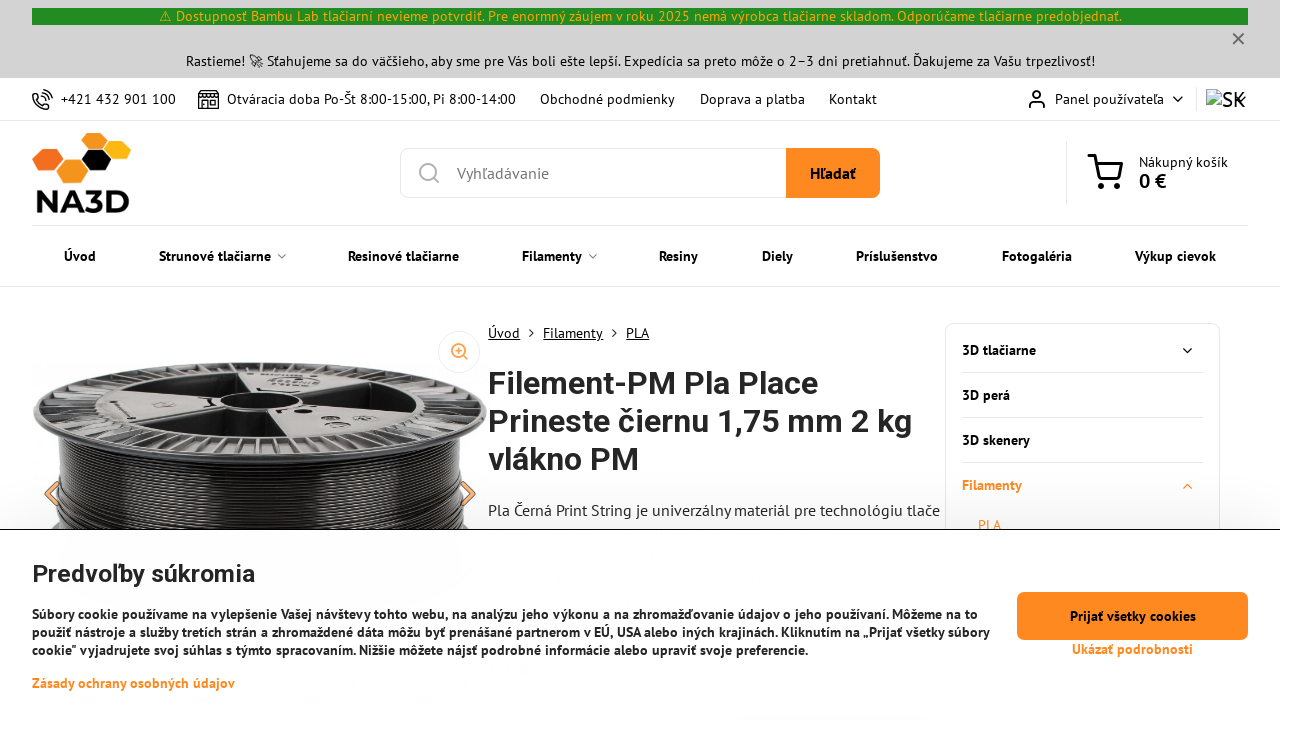

--- FILE ---
content_type: text/html; charset=UTF-8
request_url: https://www.na3d.sk/p/3367/filement-pm-pla-place-prineste-ciernu-175-mm-2-kg-vlakno-pm
body_size: 35409
content:

<!DOCTYPE html>
<html  data-lang-code="sk" lang="sk" class="no-js s1-hasHeader1 s1-hasFixedMenu" data-lssid="3cf9a06170eb">
    <head>
        <meta charset="utf-8">
        		<title>Filament-PM PLA tisková struna černá 1,75 mm 2 kg Filament PM</title>
        		<meta name="viewport" content="width=device-width, initial-scale=1" />
		         
<script data-privacy-group="script">
var FloxSettings = {
'cartItems': {},'cartProducts': {},'cartType': "slider",'loginType': "slider",'regformType': "slider",'langVer': "" 
}; 
 
</script>
<script data-privacy-group="script">
FloxSettings.img_size = { 'min': "50x50",'small': "120x120",'medium': "440x440",'large': "800x800",'max': "1600x1600",'product_antn': "440x440",'product_detail': "800x800" };
</script>
    <template id="privacy_iframe_info">
    <div class="floxIframeBlockedInfo" data-func-text="Funkčné" data-analytic-text="Analytické" data-ad-text="Marketingové" data-nosnippet="1">
    <div class="floxIframeBlockedInfo__common">
        <div class="likeH3">Externý obsah je blokovaný Voľbami súkromia</div>
        <p>Prajete si načítať externý obsah?</p>
    </div>
    <div class="floxIframeBlockedInfo__youtube">
        <div class="likeH3">Videá Youtube sú blokované Voľbami súkromia</div>
        <p>Prajete si načítať Youtube video?</p>
    </div>
    <div class="floxIframeBlockedInfo__buttons">
        <button class="button floxIframeBlockedInfo__once">Povoliť tentokrát</button>
        <button class="button floxIframeBlockedInfo__always" >Povoliť a zapamätať - súhlas s druhom cookie: </button>
    </div>
    <a class="floxIframeBlockedLink__common" href=""><i class="fa fa-external-link"></i> Otvoriť obsah v novom okne</a>
    <a class="floxIframeBlockedLink__youtube" href=""><i class="fa fa-external-link"></i> Otvoriť video v novom okne</a>
</div>
</template>
<script type="text/javascript" data-privacy-group="script">
FloxSettings.options={},FloxSettings.options.MANDATORY=1,FloxSettings.options.FUNC=2,FloxSettings.options.ANALYTIC=4,FloxSettings.options.AD=8;
FloxSettings.options.fullConsent=15;FloxSettings.options.maxConsent=15;FloxSettings.options.consent=0,localStorage.getItem("floxConsent")&&(FloxSettings.options.consent=parseInt(localStorage.getItem("floxConsent")));FloxSettings.options.sync=1;FloxSettings.google_consent2_options={},FloxSettings.google_consent2_options.AD_DATA=1,FloxSettings.google_consent2_options.AD_PERSON=2;FloxSettings.google_consent2_options.consent=-1,localStorage.getItem("floxGoogleConsent2")&&(FloxSettings.google_consent2_options.consent=parseInt(localStorage.getItem("floxGoogleConsent2")));const privacyIsYoutubeUrl=function(e){return e.includes("youtube.com/embed")||e.includes("youtube-nocookie.com/embed")},privacyIsGMapsUrl=function(e){return e.includes("google.com/maps/embed")||/maps\.google\.[a-z]{2,3}\/maps/i.test(e)},privacyGetPrivacyGroup=function(e){var t="";if(e.getAttribute("data-privacy-group")?t=e.getAttribute("data-privacy-group"):e.closest("*[data-privacy-group]")&&(t=e.closest("*[data-privacy-group]").getAttribute("data-privacy-group")),"IFRAME"===e.tagName){let r=e.src||"";privacyIsYoutubeUrl(r)&&(e.setAttribute("data-privacy-group","func"),t="func"),privacyIsGMapsUrl(r)&&(e.setAttribute("data-privacy-group","func"),t="func")}return"regular"===t&&(t="script"),t},privacyBlockScriptNode=function(e){e.type="javascript/blocked";let t=function(r){"javascript/blocked"===e.getAttribute("type")&&r.preventDefault(),e.removeEventListener("beforescriptexecute",t)};e.addEventListener("beforescriptexecute",t)},privacyHandleScriptTag=function(e){let t=privacyGetPrivacyGroup(e);if(t){if("script"===t)return;"mandatory"===t||"func"===t&&FloxSettings.options.consent&FloxSettings.options.FUNC||"analytic"===t&&FloxSettings.options.consent&FloxSettings.options.ANALYTIC||"ad"===t&&FloxSettings.options.consent&FloxSettings.options.AD||privacyBlockScriptNode(e)}else FloxSettings.options.allow_unclassified||privacyBlockScriptNode(e)},privacyShowPlaceholder=function(e){let t=privacyGetPrivacyGroup(e);var r=document.querySelector("#privacy_iframe_info").content.cloneNode(!0),i=r.querySelector(".floxIframeBlockedInfo__always");i.textContent=i.textContent+r.firstElementChild.getAttribute("data-"+t+"-text"),r.firstElementChild.setAttribute("data-"+t,"1"),r.firstElementChild.removeAttribute("data-func-text"),r.firstElementChild.removeAttribute("data-analytic-text"),r.firstElementChild.removeAttribute("data-ad-text");let o=e.parentNode.classList.contains("blockYoutube");if(e.style.height){let a=e.style.height,c=e.style.width;e.setAttribute("data-privacy-style-height",a),r.firstElementChild.style.setProperty("--iframe-h",a),r.firstElementChild.style.setProperty("--iframe-w",c),e.style.height="0"}else if(e.getAttribute("height")){let n=e.getAttribute("height").replace("px",""),l=e.getAttribute("width").replace("px","");e.setAttribute("data-privacy-height",n),n.includes("%")?r.firstElementChild.style.setProperty("--iframe-h",n):r.firstElementChild.style.setProperty("--iframe-h",n+"px"),l.includes("%")?r.firstElementChild.style.setProperty("--iframe-w",l):r.firstElementChild.style.setProperty("--iframe-w",l+"px"),e.setAttribute("height",0)}else if(o&&e.parentNode.style.maxHeight){let s=e.parentNode.style.maxHeight,p=e.parentNode.style.maxWidth;r.firstElementChild.style.setProperty("--iframe-h",s),r.firstElementChild.style.setProperty("--iframe-w",p)}let u=e.getAttribute("data-privacy-src")||"";privacyIsYoutubeUrl(u)?(r.querySelector(".floxIframeBlockedInfo__common").remove(),r.querySelector(".floxIframeBlockedLink__common").remove(),r.querySelector(".floxIframeBlockedLink__youtube").setAttribute("href",u.replace("/embed/","/watch?v="))):u?(r.querySelector(".floxIframeBlockedInfo__youtube").remove(),r.querySelector(".floxIframeBlockedLink__youtube").remove(),r.querySelector(".floxIframeBlockedLink__common").setAttribute("href",u)):(r.querySelector(".floxIframeBlockedInfo__once").remove(),r.querySelector(".floxIframeBlockedInfo__youtube").remove(),r.querySelector(".floxIframeBlockedLink__youtube").remove(),r.querySelector(".floxIframeBlockedLink__common").remove(),r.querySelector(".floxIframeBlockedInfo__always").classList.add("floxIframeBlockedInfo__always--reload")),e.parentNode.insertBefore(r,e.nextSibling),o&&e.parentNode.classList.add("blockYoutube--blocked")},privacyHidePlaceholderIframe=function(e){var t=e.nextElementSibling;if(t&&t.classList.contains("floxIframeBlockedInfo")){let r=e.parentNode.classList.contains("blockYoutube");r&&e.parentNode.classList.remove("blockYoutube--blocked"),e.getAttribute("data-privacy-style-height")?e.style.height=e.getAttribute("data-privacy-style-height"):e.getAttribute("data-privacy-height")?e.setAttribute("height",e.getAttribute("data-privacy-height")):e.classList.contains("invisible")&&e.classList.remove("invisible"),t.remove()}},privacyBlockIframeNode=function(e){var t=e.src||"";""===t&&e.getAttribute("data-src")&&(t=e.getAttribute("data-src")),e.setAttribute("data-privacy-src",t),e.removeAttribute("src"),!e.classList.contains("floxNoPrivacyPlaceholder")&&(!e.style.width||parseInt(e.style.width)>200)&&(!e.getAttribute("width")||parseInt(e.getAttribute("width"))>200)&&(!e.style.height||parseInt(e.style.height)>200)&&(!e.getAttribute("height")||parseInt(e.getAttribute("height"))>200)&&(!e.style.display||"none"!==e.style.display)&&(!e.style.visibility||"hidden"!==e.style.visibility)&&privacyShowPlaceholder(e)},privacyHandleIframeTag=function(e){let t=privacyGetPrivacyGroup(e);if(t){if("script"===t||"mandatory"===t)return;if("func"===t&&FloxSettings.options.consent&FloxSettings.options.FUNC)return;if("analytic"===t&&FloxSettings.options.consent&FloxSettings.options.ANALYTIC||"ad"===t&&FloxSettings.options.consent&FloxSettings.options.AD)return;privacyBlockIframeNode(e)}else{if(FloxSettings.options.allow_unclassified)return;privacyBlockIframeNode(e)}},privacyHandleYoutubeGalleryItem=function(e){if(!(FloxSettings.options.consent&FloxSettings.options.FUNC)){var t=e.closest(".gallery").getAttribute("data-preview-height"),r=e.getElementsByTagName("img")[0],i=r.getAttribute("src").replace(t+"/"+t,"800/800");r.classList.contains("flox-lazy-load")&&(i=r.getAttribute("data-src").replace(t+"/"+t,"800/800")),e.setAttribute("data-href",e.getAttribute("href")),e.setAttribute("href",i),e.classList.replace("ytb","ytbNoConsent")}},privacyBlockPrivacyElementNode=function(e){e.classList.contains("floxPrivacyPlaceholder")?(privacyShowPlaceholder(e),e.classList.add("invisible")):e.style.display="none"},privacyHandlePrivacyElementNodes=function(e){let t=privacyGetPrivacyGroup(e);if(t){if("script"===t||"mandatory"===t)return;if("func"===t&&FloxSettings.options.consent&FloxSettings.options.FUNC)return;if("analytic"===t&&FloxSettings.options.consent&FloxSettings.options.ANALYTIC||"ad"===t&&FloxSettings.options.consent&FloxSettings.options.AD)return;privacyBlockPrivacyElementNode(e)}else{if(FloxSettings.options.allow_unclassified)return;privacyBlockPrivacyElementNode(e)}};function privacyLoadScriptAgain(e){var t=document.getElementsByTagName("head")[0],r=document.createElement("script");r.src=e.getAttribute("src"),t.appendChild(r),e.parentElement.removeChild(e)}function privacyExecuteScriptAgain(e){var t=document.getElementsByTagName("head")[0],r=document.createElement("script");r.textContent=e.textContent,t.appendChild(r),e.parentElement.removeChild(e)}function privacyEnableScripts(){document.querySelectorAll('script[type="javascript/blocked"]').forEach(e=>{let t=privacyGetPrivacyGroup(e);(FloxSettings.options.consent&FloxSettings.options.ANALYTIC&&t.includes("analytic")||FloxSettings.options.consent&FloxSettings.options.AD&&t.includes("ad")||FloxSettings.options.consent&FloxSettings.options.FUNC&&t.includes("func"))&&(e.getAttribute("src")?privacyLoadScriptAgain(e):privacyExecuteScriptAgain(e))})}function privacyEnableIframes(){document.querySelectorAll("iframe[data-privacy-src]").forEach(e=>{let t=privacyGetPrivacyGroup(e);if(!(FloxSettings.options.consent&FloxSettings.options.ANALYTIC&&t.includes("analytic")||FloxSettings.options.consent&FloxSettings.options.AD&&t.includes("ad")||FloxSettings.options.consent&FloxSettings.options.FUNC&&t.includes("func")))return;privacyHidePlaceholderIframe(e);let r=e.getAttribute("data-privacy-src");e.setAttribute("src",r),e.removeAttribute("data-privacy-src")})}function privacyEnableYoutubeGalleryItems(){FloxSettings.options.consent&FloxSettings.options.FUNC&&(document.querySelectorAll(".ytbNoConsent").forEach(e=>{e.setAttribute("href",e.getAttribute("data-href")),e.classList.replace("ytbNoConsent","ytb")}),"function"==typeof initGalleryPlugin&&initGalleryPlugin())}function privacyEnableBlockedContent(e,t){document.querySelectorAll(".floxCaptchaCont").length&&(e&FloxSettings.options.FUNC)!=(t&FloxSettings.options.FUNC)?window.location.reload():(privacyEnableScripts(),privacyEnableIframes(),privacyEnableYoutubeGalleryItems(),"function"==typeof FloxSettings.privacyEnableScriptsCustom&&FloxSettings.privacyEnableScriptsCustom())}
function privacyUpdateConsent(){ FloxSettings.ga4&&"function"==typeof gtag&&gtag("consent","update",{ad_storage:FloxSettings.options.consent&FloxSettings.options.AD?"granted":"denied",analytics_storage:FloxSettings.options.consent&FloxSettings.options.ANALYTIC?"granted":"denied",functionality_storage:FloxSettings.options.consent&FloxSettings.options.FUNC?"granted":"denied",personalization_storage:FloxSettings.options.consent&FloxSettings.options.FUNC?"granted":"denied",security_storage:FloxSettings.options.consent&FloxSettings.options.FUNC?"granted":"denied",ad_user_data:FloxSettings.google_consent2_options.consent>-1&&FloxSettings.google_consent2_options.consent&FloxSettings.google_consent2_options.AD_DATA?"granted":"denied",ad_personalization:FloxSettings.google_consent2_options.consent>-1&&FloxSettings.google_consent2_options.consent&FloxSettings.google_consent2_options.AD_PERSON?"granted":"denied"});FloxSettings.gtm&&(gtag("consent","update",{ad_storage:FloxSettings.options.consent&FloxSettings.options.AD?"granted":"denied",analytics_storage:FloxSettings.options.consent&FloxSettings.options.ANALYTIC?"granted":"denied",functionality_storage:FloxSettings.options.consent&FloxSettings.options.FUNC?"granted":"denied",personalization_storage:FloxSettings.options.consent&FloxSettings.options.FUNC?"granted":"denied",security_storage:FloxSettings.options.consent&FloxSettings.options.FUNC?"granted":"denied",ad_user_data:FloxSettings.google_consent2_options.consent>-1&&FloxSettings.google_consent2_options.consent&FloxSettings.google_consent2_options.AD_DATA?"granted":"denied",ad_personalization:FloxSettings.google_consent2_options.consent>-1&&FloxSettings.google_consent2_options.consent&FloxSettings.google_consent2_options.AD_PERSON?"granted":"denied"}),dataLayer.push({cookie_consent:{marketing:FloxSettings.options.consent&FloxSettings.options.AD?"granted":"denied",analytics:FloxSettings.options.consent&FloxSettings.options.ANALYTIC?"granted":"denied"},event:"cookie_consent"}));if(FloxSettings.sklik&&FloxSettings.sklik.active){var e={rtgId:FloxSettings.sklik.seznam_retargeting_id,consent:FloxSettings.options.consent&&FloxSettings.options.consent&FloxSettings.options.ANALYTIC?1:0};"category"===FloxSettings.sklik.pageType?(e.category=FloxSettings.sklik.category,e.pageType=FloxSettings.sklik.pageType):"offerdetail"===FloxSettings.sklik.pagetype&&(e.itemId=FloxSettings.sklik.itemId,e.pageType=FloxSettings.sklik.pageType),window.rc&&window.rc.retargetingHit&&window.rc.retargetingHit(e)}"function"==typeof loadCartFromLS&&"function"==typeof saveCartToLS&&(loadCartFromLS(),saveCartToLS());}
const observer=new MutationObserver(e=>{e.forEach(({addedNodes:e})=>{e.forEach(e=>{if(FloxSettings.options.consent!==FloxSettings.options.maxConsent){if(1===e.nodeType&&"SCRIPT"===e.tagName)return privacyHandleScriptTag(e);if(1===e.nodeType&&"IFRAME"===e.tagName)return privacyHandleIframeTag(e);if(1===e.nodeType&&"A"===e.tagName&&e.classList.contains("ytb"))return privacyHandleYoutubeGalleryItem(e);if(1===e.nodeType&&"SCRIPT"!==e.tagName&&"IFRAME"!==e.tagName&&e.classList.contains("floxPrivacyElement"))return privacyHandlePrivacyElementNodes(e)}1===e.nodeType&&(e.classList.contains("mainPrivacyModal")||e.classList.contains("mainPrivacyBar"))&&(FloxSettings.options.consent>0&&!FloxSettings.options.forceShow&&-1!==FloxSettings.google_consent2_options.consent?e.style.display="none":FloxSettings.options.consent>0&&-1===FloxSettings.google_consent2_options.consent?e.classList.add("hideBWConsentOptions"):-1!==FloxSettings.google_consent2_options.consent&&e.classList.add("hideGC2ConsentOptions"))})})});observer.observe(document.documentElement,{childList:!0,subtree:!0}),document.addEventListener("DOMContentLoaded",function(){observer.disconnect()});const createElementBackup=document.createElement;document.createElement=function(...e){if("script"!==e[0].toLowerCase())return createElementBackup.bind(document)(...e);let n=createElementBackup.bind(document)(...e);return n.setAttribute("data-privacy-group","script"),n};
</script>

<meta name="referrer" content="no-referrer-when-downgrade">


<link rel="canonical" href="https://www.na3d.sk/p/3367/filement-pm-pla-place-prineste-ciernu-175-mm-2-kg-vlakno-pm">
    

<meta property="og:title" content="Filament-PM PLA tisková struna černá 1,75 mm 2 kg Filament PM">

<meta property="og:url" content="https://www.na3d.sk/p/3367/filement-pm-pla-place-prineste-ciernu-175-mm-2-kg-vlakno-pm">
<meta property="og:description" content="">

<meta name="twitter:card" content="summary_large_image">
<meta name="twitter:title" content="Filament-PM PLA tisková struna černá 1,75 mm 2 kg Filament PM">
<meta name="twitter:description" content="">

    <meta property="og:locale" content="sk_SK">

        <meta property="og:type" content="product">
    <meta property="og:image" content="https://www.na3d.sk/resize/ers/1200/630/cdn.myshoptet.com/usr/www.materialpro3d.cz/user/shop/orig/2952_pla-struna-pro-3d-tisk-cerna-1-75-mm-2-kg-filament-pm.jpg%3F618c4ab8">  
    <meta name="twitter:image" content="https://www.na3d.sk/resize/ers/1200/630/cdn.myshoptet.com/usr/www.materialpro3d.cz/user/shop/orig/2952_pla-struna-pro-3d-tisk-cerna-1-75-mm-2-kg-filament-pm.jpg%3F618c4ab8">
    <link href="https://www.na3d.sk/resize/ers/440/440/cdn.myshoptet.com/usr/www.materialpro3d.cz/user/shop/orig/2952_pla-struna-pro-3d-tisk-cerna-1-75-mm-2-kg-filament-pm.jpg%3F618c4ab8" rel="previewimage">
<script data-privacy-group="script" type="application/ld+json">
{
    "@context": "https://schema.org",
    "@type": "WebPage",
    "name": "Filament-PM PLA tisková struna černá 1,75 mm 2 kg Filament PM",
    "description": "",
    "image": "https://www.na3d.sk/resize/ers/440/440/cdn.myshoptet.com/usr/www.materialpro3d.cz/user/shop/orig/2952_pla-struna-pro-3d-tisk-cerna-1-75-mm-2-kg-filament-pm.jpg%3F618c4ab8"}
</script>
<link rel="alternate" type="application/rss+xml" title="RSS feed pre www.na3d.sk" href="/e/rss/news">

<link rel="dns-prefetch" href="https://www.byznysweb.cz">
<link rel="preconnect" href="https://www.byznysweb.cz/" crossorigin>
<style type="text/css">
        

@font-face {
  font-family: 'PT Sans';
  font-style: normal;
  font-display: swap;
  font-weight: 400;
  src: local(''),
       url('https://www.byznysweb.cz/templates/bw-fonts/pt-sans-v17-latin-ext_latin-regular.woff2') format('woff2'),
       url('https://www.byznysweb.cz/templates/bw-fonts/pt-sans-v17-latin-ext_latin-regular.woff') format('woff');
}


@font-face {
  font-family: 'PT Sans';
  font-style: normal;
  font-display: swap;
  font-weight: 700;
  src: local(''),
       url('https://www.byznysweb.cz/templates/bw-fonts/pt-sans-v17-latin-ext_latin-700.woff2') format('woff2'),
       url('https://www.byznysweb.cz/templates/bw-fonts/pt-sans-v17-latin-ext_latin-700.woff') format('woff');
}

@font-face {
  font-family: 'Roboto';
  font-style: normal;
  font-display: swap;
  font-weight: 400;
  src: local(''),
       url('https://www.byznysweb.cz/templates/bw-fonts/roboto-v30-latin-ext_latin-regular.woff2') format('woff2'),
       url('https://www.byznysweb.cz/templates/bw-fonts/roboto-v30-latin-ext_latin-regular.woff') format('woff');
}


@font-face {
  font-family: 'Roboto';
  font-style: normal;
  font-display: swap;
  font-weight: 700;
  src: local(''),
       url('https://www.byznysweb.cz/templates/bw-fonts/roboto-v30-latin-ext_latin-700.woff2') format('woff2'),
       url('https://www.byznysweb.cz/templates/bw-fonts/roboto-v30-latin-ext_latin-700.woff') format('woff');
}
</style>

<link rel="preload" href="/erp-templates/skins/flat/universal/fonts/fontawesome-webfont.woff2" as="font" type="font/woff2" crossorigin>
<link href="/erp-templates/260119150602/universal.css" rel="stylesheet" type="text/css" media="all">  




<link href="https://cdn.magrano.com/magrano-Kjg9OS.css" rel="stylesheet" type="text/css" />
<script src="https://cdn.magrano.com/magrano-Kjg9OS.js" type="text/javascript" data-privacy-group="script"></script>

  
<script data-privacy-group="regular">
    window.dataLayer = window.dataLayer || [];
    function gtag(){ dataLayer.push(arguments); }
    if(FloxSettings.options) {
        if(FloxSettings.options.consent) {
          gtag('consent', 'default', {
              'ad_storage': (FloxSettings.options.consent & FloxSettings.options.AD)?'granted':'denied',
              'analytics_storage': (FloxSettings.options.consent & FloxSettings.options.ANALYTIC)?'granted':'denied',
              'functionality_storage': (FloxSettings.options.consent & FloxSettings.options.FUNC)?'granted':'denied',
              'personalization_storage': (FloxSettings.options.consent & FloxSettings.options.FUNC)?'granted':'denied',
              'security_storage': (FloxSettings.options.consent & FloxSettings.options.FUNC)?'granted':'denied',
              'ad_user_data': ((FloxSettings.google_consent2_options.consent > -1) && FloxSettings.google_consent2_options.consent & FloxSettings.google_consent2_options.AD_DATA)?'granted':'denied',
              'ad_personalization': ((FloxSettings.google_consent2_options.consent > -1) && FloxSettings.google_consent2_options.consent & FloxSettings.google_consent2_options.AD_PERSON)?'granted':'denied'              
          });
          dataLayer.push({ 'cookie_consent': {
            'marketing': (FloxSettings.options.consent & FloxSettings.options.AD)?'granted':'denied',
            'analytics': (FloxSettings.options.consent & FloxSettings.options.ANALYTIC)?'granted':'denied'
          } });
        } else {
          gtag('consent', 'default', {
              'ad_storage': 'denied',
              'analytics_storage': 'denied',
              'functionality_storage': 'denied',
              'personalization_storage': 'denied',
              'security_storage': 'denied',
              'ad_user_data': 'denied',
              'ad_personalization': 'denied'
          });      
          dataLayer.push({ 'cookie_consent': {
            'marketing': 'denied',
            'analytics': 'denied'
            } 
          });    
        }    
    }
    
    dataLayer.push({
        'pageType' : 'product',
        'value': '28.4',
        'currency': 'EUR',
        'contentIds': ["3367"]
            });
 
    FloxSettings.currency = 'EUR';
    FloxSettings.gtm = { 'init': true, 'container_id': 'GTM-MZTQ9M3', 'page_type': 'product' };
    </script>

    <!-- Google Tag Manager HEAD -->
<script data-privacy-group="regular">(function(w,d,s,l,i){w[l]=w[l]||[];w[l].push({'gtm.start':
new Date().getTime(),event:'gtm.js'});var f=d.getElementsByTagName(s)[0],
j=d.createElement(s),dl=l!='dataLayer'?'&l='+l:'';j.async=true;j.src=
'//www.googletagmanager.com/gtm.js?id='+i+dl;f.parentNode.insertBefore(j,f);
})(window,document,'script','dataLayer','GTM-MZTQ9M3');</script>
 
<script data-privacy-group="mandatory">
    FloxSettings.trackerData = {
                    'cartIds': []
            };
    </script>    <!-- Global site tag (gtag.js) - Google Analytics -->
    <script async src="https://www.googletagmanager.com/gtag/js?id=G-R6G264HVTW" data-privacy-group="regular"></script>    
    <script data-privacy-group="regular">
        window.dataLayer = window.dataLayer || [];
        function gtag(){ dataLayer.push(arguments); }
        if(FloxSettings.options) {
          if(FloxSettings.options.consent) {
            gtag('consent', 'default', {
              'ad_storage': (FloxSettings.options.consent & FloxSettings.options.AD)?'granted':'denied',
              'analytics_storage': (FloxSettings.options.consent & FloxSettings.options.ANALYTIC)?'granted':'denied',
              'functionality_storage': (FloxSettings.options.consent & FloxSettings.options.FUNC)?'granted':'denied',
              'personalization_storage': (FloxSettings.options.consent & FloxSettings.options.FUNC)?'granted':'denied',
              'security_storage': (FloxSettings.options.consent & FloxSettings.options.FUNC)?'granted':'denied',
              'ad_user_data': ((FloxSettings.google_consent2_options.consent > -1) && FloxSettings.google_consent2_options.consent & FloxSettings.google_consent2_options.AD_DATA)?'granted':'denied',
              'ad_personalization': ((FloxSettings.google_consent2_options.consent > -1) && FloxSettings.google_consent2_options.consent & FloxSettings.google_consent2_options.AD_PERSON)?'granted':'denied',
              'wait_for_update': 500
            });  
          } else {
            gtag('consent', 'default', {
              'ad_storage': 'denied',
              'analytics_storage': 'denied',
              'functionality_storage': 'denied',
              'personalization_storage': 'denied',
              'security_storage': 'denied',
              'ad_user_data': 'denied',
              'ad_personalization': 'denied',
              'wait_for_update': 500
            });  
          }
        }
        gtag('js', new Date());
     
        gtag('set', { 'currency': 'EUR' }); 
      
    

    FloxSettings.ga4 = 1;
    FloxSettings.gtagID = 'G-R6G264HVTW';
    gtag('config', 'G-R6G264HVTW',{  'groups': 'ga4' });   

  
    </script>   
 
    <link rel="shortcut icon" href="/files/favicon-na3d.ico">
    <link rel="icon" href="/files/favicon-na3d.ico?refresh" type="image/x-icon">

		<script data-privacy-group="script">
			FloxSettings.cartType = "same_page";
			FloxSettings.loginType = "custom";
			FloxSettings.regformType = "custom";
		</script>
												<style>
			:root {
				--s1-accentTransparent: #FF892117;
				--s1-accentComplement: #000;
				--s1-maccentComplement: #000;
				--s1-menuBgComplementTransparent: #000b;
				--s1-menuBgComplementTransparent2: #0002;
				--s1-menuBgComplement: #000;
				--s1-accentDark: #7f4410;
			}
		</style>

		</head>
<body class="s1-pt-product  topFilter s1-roundedCorners">
    
    <noscript class="noprint">
        <div id="noscript">
            Javascript není prohlížečem podporován nebo je vypnutý. Pro zobrazení stránky tak, jak byla zamýšlena, použijte prohlížeč s podporou JavaScript.
            <br>Pomoc: <a href="https://www.enable-javascript.com/" target="_blank">Enable-Javascript.com</a>.
        </div>
    </noscript>
    
    <div class="oCont remodal-bg">
																								
								<aside class="s1-topInfo">
			<div class="iCont">
				<div class="s1-topInfo-close">✕</div>
						                                        <div id="box-id-top_header_center" class="pagebox">
                                                            <div  id="block-1326" class="blockText box blockTextRight bambu">
                                <div class="userHTMLContent">
        
    <p>⚠️ Dostupnosť Bambu Lab tlačiarní nevieme potvrdiť. Pre enormný záujem v roku 2025 nemá výrobca tlačiarne skladom. Odporúčame tlačiarne predobjednať.</p>
</div>
	    </div>

                             
                                                            <div  id="block-1305" class="blockText box blockTextRight">
                                <div class="userHTMLContent">
        
    <p>Rastieme! 🚀 Sťahujeme sa do väčšieho, aby sme pre Vás boli ešte lepší. Expedícia sa preto môže o 2–3 dni pretiahnuť. Ďakujeme za Vašu trpezlivosť!</p>
</div>
	    </div>

                             
            </div> 
    
	
			</div>
		</aside>
	

	
	<section class="s1-headerTop s1-headerTop-style1 noprint">
		<div class="s1-cont flex ai-c">
							<div class="s1-headerTop-left">
					                        <div id="box-id-top_header_left" class="pagebox">
                                                        	<nav class="s1-topNav">
		<ul class="s1-topNav-items">
																				<li class="s1-topNav-item ">
						<a class="s1-topNav-link " href="tel.: +421 432 901 100" >
															    <i class="navIcon navIconBWSet imgIcon50"><svg xmlns="http://www.w3.org/2000/svg" width="32.363" height="32.696" viewBox="0 0 32.363 32.696" fill="currentColor">
    <path d="M50.089,33.454a1.089,1.089,0,0,1-1.057-.818A16.444,16.444,0,0,0,36.816,20.8a1.085,1.085,0,1,1,.485-2.116A18.64,18.64,0,0,1,51.148,32.1a1.085,1.085,0,0,1-.789,1.319A1.146,1.146,0,0,1,50.089,33.454Z" transform="translate(-18.819 -18.652)"/>
    <path d="M45.271,36.015a1.091,1.091,0,0,1-1.08-.933,11.093,11.093,0,0,0-9.62-9.407,1.085,1.085,0,1,1,.271-2.153A13.276,13.276,0,0,1,46.353,34.778,1.086,1.086,0,0,1,45.425,36,1.151,1.151,0,0,1,45.271,36.015Z" transform="translate(-18.819 -18.652)"/>
    <path d="M40.16,37.721a1.088,1.088,0,0,1-1.091-1.085,5.871,5.871,0,0,0-5.884-5.846,1.085,1.085,0,1,1,0-2.17,8.051,8.051,0,0,1,8.067,8.016A1.089,1.089,0,0,1,40.16,37.721Z" transform="translate(-18.819 -18.652)"/>
    <path d="M40.781,51.348l-.179,0c-6.259-.15-21.417-6.59-21.781-21.646a4.416,4.416,0,0,1,4.195-4.873l1.667-.04c1.493-.022,4.368,1.1,4.478,5.638.1,4.086-1.181,4.893-1.953,5.009a1.073,1.073,0,0,1-.138.013l-.32.007a16.914,16.914,0,0,0,8.062,8.011l.007-.317a1.285,1.285,0,0,1,.012-.138c.118-.767.929-2.037,5.042-1.941,4.569.11,5.709,2.959,5.672,4.451l-.04,1.657a4.594,4.594,0,0,1-.661,2.126A4.425,4.425,0,0,1,40.781,51.348ZM24.763,26.956h-.027L23.069,27c-.491.022-2.123.281-2.066,2.651.352,14.5,15.42,19.427,19.652,19.528,2.388.091,2.645-1.564,2.668-2.063l.04-1.646c.018-.74-.7-2.161-3.542-2.229a6.37,6.37,0,0,0-2.828.344l-.005.2a1.988,1.988,0,0,1-.9,1.613,2.014,2.014,0,0,1-1.841.184,18.874,18.874,0,0,1-9.628-9.568,1.973,1.973,0,0,1,.186-1.828,2.006,2.006,0,0,1,1.622-.9l.2,0a6.306,6.306,0,0,0,.346-2.809C26.911,27.686,25.516,26.956,24.763,26.956Zm10.3,16.612h0Z" transform="translate(-18.819 -18.652)"/>
</svg>
</i>

														<span class="s1-topNav-linkText">+421 432 901 100 </span>
						</a>
					</li>
																								<li class="s1-topNav-item ">
						<a class="s1-topNav-link " href="https://www.na3d.sk/contact" >
															    <i class="navIcon navIconBWSet imgIcon50"><svg xmlns="http://www.w3.org/2000/svg" width="39.261" height="35.911" viewBox="0 0 39.261 35.911" fill="currentColor">
    <path d="M47.464,35.272H38.808a1.244,1.244,0,0,0-1.244,1.244v8.655a1.244,1.244,0,0,0,1.244,1.244h8.656a1.243,1.243,0,0,0,1.243-1.244V36.516A1.243,1.243,0,0,0,47.464,35.272ZM46.22,43.927H40.052V37.76H46.22Z" transform="translate(-15.369 -17.044)"/>
    <path d="M26.192,42.2a1.244,1.244,0,0,0-1.244,1.244V44.7a1.244,1.244,0,0,0,2.488,0V43.439A1.244,1.244,0,0,0,26.192,42.2Z" transform="translate(-15.369 -17.044)"/>
    <path d="M54.422,23.342l-4.195-5.784a1.2,1.2,0,0,0-1.011-.513l-28.552.081a1.242,1.242,0,0,0-1.012.526l-3.917,5.539a1.5,1.5,0,0,0-.366.88V51.712a1.245,1.245,0,0,0,1.244,1.244H53.387a1.245,1.245,0,0,0,1.244-1.244V24.327A1.564,1.564,0,0,0,54.422,23.342ZM17.879,25.316H22.73v1.8a2.426,2.426,0,1,1-4.851,0Zm7.346,0h4.852v1.8a2.426,2.426,0,0,1-4.852,0Zm7.371,0h4.851v1.8a2.426,2.426,0,1,1-4.851,0Zm7.342,0H44.79v1.8a2.426,2.426,0,1,1-4.852,0Zm7.341,0h4.852v1.8a2.426,2.426,0,0,1-4.852,0Zm-25.967-5.7,27.275-.078,2.389,3.294H19.039Zm2.936,30.853V37.631H32.73V50.465Zm10.97,0V36.387a1.243,1.243,0,0,0-1.244-1.243H23.005a1.243,1.243,0,0,0-1.244,1.243V50.468h-3.9v-19.1a4.886,4.886,0,0,0,6.121-1,4.891,4.891,0,0,0,7.358-.014,4.892,4.892,0,0,0,7.357.016,4.892,4.892,0,0,0,7.342,0,4.886,4.886,0,0,0,6.108,1V50.468Z" transform="translate(-15.369 -17.044)"/>
</svg>
</i>

														<span class="s1-topNav-linkText">Otváracia doba Po-Št 8:00-15:00, Pi 8:00-14:00</span>
						</a>
					</li>
																								<li class="s1-topNav-item ">
						<a class="s1-topNav-link " href="/terms-and-conditions" >
														<span class="s1-topNav-linkText">Obchodné podmienky</span>
						</a>
					</li>
																								<li class="s1-topNav-item ">
						<a class="s1-topNav-link " href="/terms-and-conditions/shipping-and-payment" >
														<span class="s1-topNav-linkText">Doprava a platba</span>
						</a>
					</li>
																								<li class="s1-topNav-item ">
						<a class="s1-topNav-link " href="/contact" >
														<span class="s1-topNav-linkText">Kontakt</span>
						</a>
					</li>
									</ul>
	</nav>

                             
            </div> 
    
				</div>
										<div class="s1-headerTop-right flex ml-a">
											<div class="s1-dropDown s1-loginDropdown">
	<a href="/e/login" class="s1-dropDown-toggler">
		<i class="s1-icon s1-icon-user s1-dropDown-icon" aria-hidden="true"></i>
		<span class="s1-dropDown-title">Panel používateľa</span>
		<i class="fa fa-angle-down s1-dropDown-arrow"></i>
	</a>
	<ul class="s1-dropDown-items">
				<li class="s1-dropDown-item">
			<a class="s1-dropDown-link" href="/e/login" data-remodal-target="s1-acc">
				<i class="s1-icon s1-icon-log-in s1-dropDown-icon"></i>
				<span class="s1-dropDown-title">Prihlásiť sa</span>
			</a>
		</li>
						<li class="s1-dropDown-item">
			<a class="s1-dropDown-link" href="/e/account/register">
				<i class="s1-icon s1-icon-user-plus s1-dropDown-icon"></i>
				<span class="s1-dropDown-title">Registrácia</span>
			</a>
		</li>
    		</ul>
</div>

																	<div class="s1-flags s1-dropDown">
		<button class="s1-flags-currentLang s1-dropDown-toggler">
			<img class="s1-flag-img s1-dropDown-img" src="/erp/images/flags/flat/24/SK.png" alt="SK">
			<i class="fa fa-angle-down s1-dropDown-arrow"></i>
		</button>
		<ul class="s1-flags-dropDown s1-dropDown-items">
											<li class="s1-dropDown-item">
					<a class="s1-flags-lang s1-dropDown-link flag-cz" href="https://www.na3d.cz/p/3367/:r">
						<img class="s1-flag-img s1-dropDown-img" src="/erp/images/flags/flat/24/CZ.png" alt="CZ">
													<span class="s1-flag-title s1-dropDown-title">Czech</span>
											</a>
				</li>
				        					        									<li class="s1-dropDown-item">
					<a class="s1-flags-lang s1-dropDown-link flag-pl" href="https://www.na3d.pl/p/3367/:r">
						<img class="s1-flag-img s1-dropDown-img" src="/erp/images/flags/flat/24/PL.png" alt="PL">
													<span class="s1-flag-title s1-dropDown-title">Polish</span>
											</a>
				</li>
				        									<li class="s1-dropDown-item">
					<a class="s1-flags-lang s1-dropDown-link flag-eu" href="https://www.na3d.eu/p/3367/:r">
						<img class="s1-flag-img s1-dropDown-img" src="/erp/images/flags/flat/24/EU.png" alt="EU">
													<span class="s1-flag-title s1-dropDown-title">English</span>
											</a>
				</li>
				        									<li class="s1-dropDown-item">
					<a class="s1-flags-lang s1-dropDown-link flag-us" href="https://www.fiber3d.eu/p/3367/:r">
						<img class="s1-flag-img s1-dropDown-img" src="/erp/images/flags/flat/24/US.png" alt="US">
													<span class="s1-flag-title s1-dropDown-title">Estonian</span>
											</a>
				</li>
				        									<li class="s1-dropDown-item">
					<a class="s1-flags-lang s1-dropDown-link flag-bi" href="/bi/p/3367/:r">
						<img class="s1-flag-img s1-dropDown-img" src="/erp/images/flags/flat/24/BI.png" alt="BI">
													<span class="s1-flag-title s1-dropDown-title">Catalan</span>
											</a>
				</li>
				        									<li class="s1-dropDown-item">
					<a class="s1-flags-lang s1-dropDown-link flag-pr" href="https://www.3dmaterial.cz/p/3367/:r">
						<img class="s1-flag-img s1-dropDown-img" src="/erp/images/flags/flat/24/PR.png" alt="PR">
													<span class="s1-flag-title s1-dropDown-title">Punjabi</span>
											</a>
				</li>
				        									<li class="s1-dropDown-item">
					<a class="s1-flags-lang s1-dropDown-link flag-fi" href="https://www.fiber3d.cz/p/3367/:r">
						<img class="s1-flag-img s1-dropDown-img" src="/erp/images/flags/flat/24/FI.png" alt="FI">
													<span class="s1-flag-title s1-dropDown-title">Finnish</span>
											</a>
				</li>
				        									<li class="s1-dropDown-item">
					<a class="s1-flags-lang s1-dropDown-link flag-nl" href="https://www.3desun.cz/p/3367/:r">
						<img class="s1-flag-img s1-dropDown-img" src="/erp/images/flags/flat/24/NL.png" alt="NL">
													<span class="s1-flag-title s1-dropDown-title">Dutch</span>
											</a>
				</li>
				        			</ul>
	</div>

									</div>
					</div>
	</section>
<header class="s1-header s1-header-style1  noprint">
	<section class="s1-header-cont s1-cont flex">
		<div class="s1-header-logo">
							<a class="s1-imglogo" href="/"><img src="/files/na3d.png" alt="Logo"></a>
					</div>
		<div class="s1-header-actions flex">
						<div class="s1-header-search">
				<!-- search activator -->
				<div class="s1-header-action m-hide">
					<a href="/e/search" title="Hľadať" class="s1-header-actionLink s1-searchActivatorJS"><i class="s1-icon s1-icon-search"></i></a>
				</div>
					<form action="/e/search" method="get" class="siteSearchForm s1-topSearch-form">
		<div class="siteSearchCont s1-topSearch">
			<label class="s1-siteSearch-label flex">
				<i class="s1-icon s1-icon-search rm-hide"></i>
				<input data-pages="Stránky" data-products="Produkty" data-categories="Kategórie" data-news="Novinky" data-brands="Výrobca" class="siteSearchInput" id="s1-small-search" placeholder="Vyhľadávanie" name="word" type="text" value="">
				<button class="button" type="submit">Hľadať</button>
			</label>
		</div>
	</form>

			</div>
			
												<!-- cart -->
			<div class="s1-headerCart-outer">
				            
    		<div class="s1-header-action s1-headerCart">
			<a class="s1-header-actionLink smallCart" href="/e/cart/index" title="Nákupný košík">
				<i class="s1-icon s1-icon-shopping-cart"></i>
				<span class="smallCartItems buttonCartInvisible invisible">0</span>
				<div class="s1-scText rl-hide">
					<span class="s1-scTitle">Nákupný košík</span>
					<span class="smallCartTotal smallCartPrice" data-pieces="0">0 €</span>
				</div>
			</a>
			<div id="s1-customSmallCartCont" class="s1-smallCart-wrapper"></div>
		</div>
    
			</div>
			<!-- menu -->
						<div class="s1-header-action l-hide">
				<button aria-label="Menu" class="s1-header-actionLink s1-menuActivatorJS"><i class="s1-icon s1-icon-menu"></i></button>
			</div>
					</div>
	</section>
		<div class="s1-menu-section ">
					<div class="s1-menu-overlay s1-menuActivatorJS l-hide"></div>
			<div class="s1-menu-wrapper">
				<div class="s1-menu-header l-hide">
					Menu
					<span class="s1-menuClose s1-menuActivatorJS">✕</span>
				</div>
				<div class="s1-menu-cont s1-cont">
											                        <div id="box-id-flox_main_menu" class="pagebox">
                                                        																																<nav class="s1-menu s1-menu-left ">
						<ul class="s1-menu-items">
														
																																																																																																
											<li class="s1-menu-item   ">
							<a class="s1-menu-link " href="/">
																<span>Úvod</span>
															</a>
													</li>
																			
																																																																																																															
																			
																																																																																																
											<li class="s1-menu-item  hasSubmenu s1-sub-group s1-sub-group-inlineLinks ">
							<a class="s1-menu-link " href="/3d-printers">
																<span>Strunové tlačiarne</span>
								<i class="s1-menuChevron fa fa-angle-right"></i>							</a>
															<ul class="s1-submenu-items level-1">
								<li class="s1-submenu-item level-1    ">
															<a href="/3d-printers/desktop-printers" class="s1-submenu-link ">
						<span>Stolné</span>
											</a>
									</li>
								<li class="s1-submenu-item level-1    ">
															<a href="/3d-printers/diy-kits" class="s1-submenu-link ">
						<span>Stavebnice</span>
											</a>
									</li>
								<li class="s1-submenu-item level-1    ">
															<a href="/3d-printers/profi" class="s1-submenu-link ">
						<span>Profi</span>
											</a>
									</li>
											</ul>
													</li>
																			
																																																																																																
											<li class="s1-menu-item   ">
							<a class="s1-menu-link " href="/resin-printers">
																<span>Resinové tlačiarne</span>
															</a>
													</li>
																			
																																																																																																
											<li class="s1-menu-item  hasSubmenu s1-sub-group s1-sub-group-inlineLinks ">
							<a class="s1-menu-link " href="/filaments">
																<span>Filamenty</span>
								<i class="s1-menuChevron fa fa-angle-right"></i>							</a>
															<ul class="s1-submenu-items level-1">
								<li class="s1-submenu-item level-1    ">
															<a href="/filaments/easy-to-print" class="s1-submenu-link ">
						<span>Ľahko tlačiteľné - PLA, PET-G, Silk, Drevené, PCL</span>
											</a>
									</li>
								<li class="s1-submenu-item level-1    ">
															<a href="/filaments/durable" class="s1-submenu-link ">
						<span>Odolné - ABS, ASA, CPE, PC, PA-nylon, Peek, PEI</span>
											</a>
									</li>
											</ul>
													</li>
																			
																																																																																																
											<li class="s1-menu-item   ">
							<a class="s1-menu-link " href="/resin">
																<span>Resiny</span>
															</a>
													</li>
																			
																																																																																																
											<li class="s1-menu-item   ">
							<a class="s1-menu-link " href="/spare-parts">
																<span>Diely</span>
															</a>
													</li>
																			
																																																																																																
											<li class="s1-menu-item   ">
							<a class="s1-menu-link " href="/accessories">
																<span>Príslušenstvo</span>
															</a>
													</li>
																			
																																																																																																
											<li class="s1-menu-item   ">
							<a class="s1-menu-link " href="/fotogaleria">
																<span>Fotogaléria</span>
															</a>
													</li>
																			
																																																																																																
																			
										
											<li class="s1-menu-item   ">
							<a class="s1-menu-link " href="/p/2762/nakup-fiber3d-cievok">
																<span>Výkup cievok</span>
															</a>
													</li>
																			
																																																																																																
												</ul>
		</nav>
	
                        </div> 
    
																<div class="s1-menu-categoriesMobile l-hide">
							                        <div id="box-id-flox_side_menu" class="pagebox">
                                                        															<nav class="s1-sideMenu ">
						<ul class="s1-sideMenu-items">
														
																																																																																																
																			
																																																																																																
											<li class="s1-sideMenu-item  hasSubmenu s1-sideSub-dropdown ">
							<a class="s1-sideMenu-link " href="/c/3d-printers">
																<span>3D tlačiarne</span>
								<i class="s1-menuChevron fa fa-angle-right"></i>							</a>
															<ul class="s1-submenu-items level-1">
								<li class="s1-submenu-item level-1    ">
															<a href="/c/3d-printers/bambu-lab" class="s1-submenu-link ">
						<span>Bambu lab</span>
											</a>
									</li>
								<li class="s1-submenu-item level-1    ">
															<a href="/c/3d-printers/desktop-printers" class="s1-submenu-link ">
						<span>Stolné tlačiarne</span>
											</a>
									</li>
								<li class="s1-submenu-item level-1    ">
															<a href="/c/3d-printers/sets-kits" class="s1-submenu-link ">
						<span>Sety & Stavebnice</span>
											</a>
									</li>
								<li class="s1-submenu-item level-1    ">
															<a href="/c/3d-printers/industry-printers" class="s1-submenu-link ">
						<span>Priemyselné tlačiarne</span>
											</a>
									</li>
								<li class="s1-submenu-item level-1    ">
															<a href="/c/3d-printers/morejet-printers" class="s1-submenu-link ">
						<span>Viactryskové tlačiarne</span>
											</a>
									</li>
								<li class="s1-submenu-item level-1    ">
															<a href="/c/3d-printers/precise-printers" class="s1-submenu-link ">
						<span>DLP/SLA/LCD tlačiarne</span>
											</a>
									</li>
								<li class="s1-submenu-item level-1    ">
															<a href="/c/3d-printers/sls-printers-powdered-print" class="s1-submenu-link ">
						<span>SLS tiskárny (práškový tisk)</span>
											</a>
									</li>
								<li class="s1-submenu-item level-1    ">
															<a href="/c/3d-printers/mingda" class="s1-submenu-link ">
						<span>MINGDA</span>
											</a>
									</li>
											</ul>
													</li>
																			
																																																																																																
											<li class="s1-sideMenu-item   ">
							<a class="s1-sideMenu-link " href="/c/3d-pens">
																<span>3D perá</span>
															</a>
													</li>
																			
																																																																																																
											<li class="s1-sideMenu-item   ">
							<a class="s1-sideMenu-link " href="/c/3d-scanners">
																<span>3D skenery</span>
															</a>
													</li>
																			
																																																																																																
																			
																																																																																																
											<li class="s1-sideMenu-item  hasSubmenu s1-sideSub-dropdown submenuVisible">
							<a class="s1-sideMenu-link select" href="/c/filaments">
																<span>Filamenty</span>
								<i class="s1-menuChevron fa fa-angle-right"></i>							</a>
															<ul class="s1-submenu-items level-1">
								<li class="s1-submenu-item level-1   submenuVisible ">
															<a href="/c/filaments/pla" class="s1-submenu-link select">
						<span>PLA</span>
											</a>
									</li>
								<li class="s1-submenu-item level-1    ">
															<a href="/c/filaments/petg" class="s1-submenu-link ">
						<span>PETG</span>
											</a>
									</li>
								<li class="s1-submenu-item level-1    ">
															<a href="/c/filaments/silk" class="s1-submenu-link ">
						<span>Silk</span>
											</a>
									</li>
								<li class="s1-submenu-item level-1    ">
															<a href="/c/filaments/abs" class="s1-submenu-link ">
						<span>ABS</span>
											</a>
									</li>
								<li class="s1-submenu-item level-1    ">
															<a href="/c/filaments/asa" class="s1-submenu-link ">
						<span>ASA</span>
											</a>
									</li>
								<li class="s1-submenu-item level-1    ">
															<a href="/c/filaments/flexi" class="s1-submenu-link ">
						<span>FLEXI - TPU</span>
											</a>
									</li>
								<li class="s1-submenu-item level-1    ">
															<a href="/c/filaments/sbs" class="s1-submenu-link ">
						<span>SBS</span>
											</a>
									</li>
								<li class="s1-submenu-item level-1    ">
															<a href="/c/filaments/cpe" class="s1-submenu-link ">
						<span>CPE</span>
											</a>
									</li>
								<li class="s1-submenu-item level-1    ">
															<a href="/c/filaments/pp" class="s1-submenu-link ">
						<span>PP</span>
											</a>
									</li>
								<li class="s1-submenu-item level-1    ">
															<a href="/c/filaments/pc" class="s1-submenu-link ">
						<span>PC</span>
											</a>
									</li>
								<li class="s1-submenu-item level-1    ">
															<a href="/c/filaments/pa-nylon" class="s1-submenu-link ">
						<span>PA - nylon</span>
											</a>
									</li>
								<li class="s1-submenu-item level-1    ">
															<a href="/c/filaments/wood" class="s1-submenu-link ">
						<span>Drevené filamenty</span>
											</a>
									</li>
								<li class="s1-submenu-item level-1    ">
															<a href="/c/filaments/metal-filament" class="s1-submenu-link ">
						<span>Kovové filamenty</span>
											</a>
									</li>
								<li class="s1-submenu-item level-1    ">
															<a href="/c/filaments/peek" class="s1-submenu-link ">
						<span>PEEK</span>
											</a>
									</li>
								<li class="s1-submenu-item level-1    ">
															<a href="/c/filaments/pei" class="s1-submenu-link ">
						<span>PEI</span>
											</a>
									</li>
								<li class="s1-submenu-item level-1    ">
															<a href="/c/filaments/pcl" class="s1-submenu-link ">
						<span>PCL</span>
											</a>
									</li>
								<li class="s1-submenu-item level-1    ">
															<a href="/c/filaments/ppsu" class="s1-submenu-link ">
						<span>PPSU</span>
											</a>
									</li>
								<li class="s1-submenu-item level-1    ">
															<a href="/c/filaments/pmma" class="s1-submenu-link ">
						<span>PMMA</span>
											</a>
									</li>
								<li class="s1-submenu-item level-1  hasSubmenu  ">
															<a href="/c/filaments/supporting-materials" class="s1-submenu-link ">
						<span>Podporné</span>
						<i class="s1-menuChevron fa fa-angle-right "></i>					</a>
																		     
                                        														<ul class="s1-submenu-items level-2">
								<li class="s1-submenu-item level-2    ">
															<a href="/c/filaments/supporting-materials/hips" class="s1-submenu-link ">
						<span>HiPS</span>
											</a>
									</li>
								<li class="s1-submenu-item level-2    ">
															<a href="/c/filaments/supporting-materials/pva" class="s1-submenu-link ">
						<span>PVA</span>
											</a>
									</li>
								<li class="s1-submenu-item level-2    ">
															<a href="/c/filaments/supporting-materials/pvb" class="s1-submenu-link ">
						<span>PVB</span>
											</a>
									</li>
											</ul>
		    
															</li>
								<li class="s1-submenu-item level-1    ">
															<a href="/c/filaments/special-materials" class="s1-submenu-link ">
						<span>Špeciálne</span>
											</a>
									</li>
								<li class="s1-submenu-item level-1    ">
															<a href="/c/filaments/other-materials" class="s1-submenu-link ">
						<span>Ostatné materiály</span>
											</a>
									</li>
								<li class="s1-submenu-item level-1    ">
															<a href="/c/filaments/samples-and-swatches" class="s1-submenu-link ">
						<span>Vzorky, vzorníky</span>
											</a>
									</li>
								<li class="s1-submenu-item level-1    ">
															<a href="/c/filaments/granulate-and-pigments" class="s1-submenu-link ">
						<span>Granulát a pigmenty</span>
											</a>
									</li>
								<li class="s1-submenu-item level-1    ">
															<a href="/c/filaments/bambu-lab-filamenty" class="s1-submenu-link ">
						<span>BAMBU LAB Filamenty</span>
											</a>
									</li>
											</ul>
													</li>
																			
																																																																																																
											<li class="s1-sideMenu-item  hasSubmenu s1-sideSub-dropdown ">
							<a class="s1-sideMenu-link " href="/c/resins">
																<span>Fotopolymery - resiny</span>
								<i class="s1-menuChevron fa fa-angle-right"></i>							</a>
															<ul class="s1-submenu-items level-1">
								<li class="s1-submenu-item level-1    ">
															<a href="/c/resins/uv-laser" class="s1-submenu-link ">
						<span>UV LASER</span>
											</a>
									</li>
								<li class="s1-submenu-item level-1    ">
															<a href="/c/resins/uv-lcd" class="s1-submenu-link ">
						<span>UV LCD</span>
											</a>
									</li>
								<li class="s1-submenu-item level-1    ">
															<a href="/c/resins/uv-dlp" class="s1-submenu-link ">
						<span>UV DLP</span>
											</a>
									</li>
								<li class="s1-submenu-item level-1    ">
															<a href="/c/resins/photocentric-lc-hr2-resins" class="s1-submenu-link ">
						<span>Photocentric LC HR2 resiny</span>
											</a>
									</li>
								<li class="s1-submenu-item level-1    ">
															<a href="/c/resins/photocentric-lc-precision-15-resins" class="s1-submenu-link ">
						<span>Photocentric LC PRECISION 1.5 resiny</span>
											</a>
									</li>
											</ul>
													</li>
																			
																																																																																																
											<li class="s1-sideMenu-item  hasSubmenu s1-sideSub-dropdown ">
							<a class="s1-sideMenu-link " href="/c/painting-models">
																<span>Farbenie a úprava 3D modelov</span>
								<i class="s1-menuChevron fa fa-angle-right"></i>							</a>
															<ul class="s1-submenu-items level-1">
								<li class="s1-submenu-item level-1    ">
															<a href="/c/painting-models/farby-pre-3d-modely" class="s1-submenu-link ">
						<span>Farby pre 3D modely</span>
											</a>
									</li>
								<li class="s1-submenu-item level-1    ">
															<a href="/c/painting-models/laky-riedidla-media-a-primery" class="s1-submenu-link ">
						<span>Laky, riedidlá, médiá a primery</span>
											</a>
									</li>
								<li class="s1-submenu-item level-1    ">
															<a href="/c/painting-models/brushes" class="s1-submenu-link ">
						<span>Štetce, nástroje na úpravu modelov</span>
											</a>
									</li>
								<li class="s1-submenu-item level-1    ">
															<a href="/c/painting-models/airbrush" class="s1-submenu-link ">
						<span>Airbrush</span>
											</a>
									</li>
								<li class="s1-submenu-item level-1    ">
															<a href="/c/painting-models/efekty-a-textury" class="s1-submenu-link ">
						<span>Efekty a textúry</span>
											</a>
									</li>
								<li class="s1-submenu-item level-1    ">
															<a href="/c/painting-models/sady-farieb" class="s1-submenu-link ">
						<span>Sady farieb</span>
											</a>
									</li>
											</ul>
													</li>
																			
																																																																																																
											<li class="s1-sideMenu-item  hasSubmenu s1-sideSub-dropdown ">
							<a class="s1-sideMenu-link " href="/c/spare-parts">
																<span>Náhradné diely</span>
								<i class="s1-menuChevron fa fa-angle-right"></i>							</a>
															<ul class="s1-submenu-items level-1">
								<li class="s1-submenu-item level-1  hasSubmenu  ">
															<a href="/c/spare-parts/electronics" class="s1-submenu-link ">
						<span>Elektronika</span>
						<i class="s1-menuChevron fa fa-angle-right "></i>					</a>
																		     
                                        														<ul class="s1-submenu-items level-2">
								<li class="s1-submenu-item level-2  hasSubmenu  ">
															<a href="/c/spare-parts/electronics/control-boards" class="s1-submenu-link ">
						<span>Riadiace dosky</span>
						<i class="s1-menuChevron fa fa-angle-right "></i>					</a>
																		     
                                        														<ul class="s1-submenu-items level-3">
								<li class="s1-submenu-item level-3    ">
															<a href="/c/spare-parts/electronics/control-boards/arduino" class="s1-submenu-link ">
						<span>Arduino</span>
											</a>
									</li>
								<li class="s1-submenu-item level-3    ">
															<a href="/c/spare-parts/electronics/control-boards/8-bit" class="s1-submenu-link ">
						<span>8 bit</span>
											</a>
									</li>
								<li class="s1-submenu-item level-3    ">
															<a href="/c/spare-parts/electronics/control-boards/32-bit" class="s1-submenu-link ">
						<span>32 bit</span>
											</a>
									</li>
											</ul>
		    
															</li>
								<li class="s1-submenu-item level-2    ">
															<a href="/c/spare-parts/electronics/controllers-motors" class="s1-submenu-link ">
						<span>Ovládače motorov</span>
											</a>
									</li>
								<li class="s1-submenu-item level-2    ">
															<a href="/c/spare-parts/electronics/stepping-motors" class="s1-submenu-link ">
						<span>Krokové motory</span>
											</a>
									</li>
								<li class="s1-submenu-item level-2    ">
															<a href="/c/spare-parts/electronics/displays" class="s1-submenu-link ">
						<span>Displeje</span>
											</a>
									</li>
								<li class="s1-submenu-item level-2    ">
															<a href="/c/spare-parts/electronics/fans" class="s1-submenu-link ">
						<span>Ventilátory</span>
											</a>
									</li>
								<li class="s1-submenu-item level-2    ">
															<a href="/c/spare-parts/electronics/heated-pads" class="s1-submenu-link ">
						<span>Vyhrievané podložky</span>
											</a>
									</li>
								<li class="s1-submenu-item level-2    ">
															<a href="/c/spare-parts/electronics/mini-computers" class="s1-submenu-link ">
						<span>Mini počítače</span>
											</a>
									</li>
								<li class="s1-submenu-item level-2    ">
															<a href="/c/spare-parts/electronics/other-electronics" class="s1-submenu-link ">
						<span>Ostatná elektronika</span>
											</a>
									</li>
								<li class="s1-submenu-item level-2    ">
															<a href="/c/spare-parts/electronics/senzors" class="s1-submenu-link ">
						<span>Senzory</span>
											</a>
									</li>
								<li class="s1-submenu-item level-2    ">
															<a href="/c/spare-parts/electronics/power-supply" class="s1-submenu-link ">
						<span>Napájací zdroje</span>
											</a>
									</li>
											</ul>
		    
															</li>
								<li class="s1-submenu-item level-1  hasSubmenu  ">
															<a href="/c/spare-parts/mechanical-parts" class="s1-submenu-link ">
						<span>Mechanické diely</span>
						<i class="s1-menuChevron fa fa-angle-right "></i>					</a>
																		     
                                        														<ul class="s1-submenu-items level-2">
								<li class="s1-submenu-item level-2    ">
															<a href="/c/spare-parts/mechanical-parts/bearings" class="s1-submenu-link ">
						<span>Ložiská</span>
											</a>
									</li>
								<li class="s1-submenu-item level-2    ">
															<a href="/c/spare-parts/mechanical-parts/extruders" class="s1-submenu-link ">
						<span>Extrudery</span>
											</a>
									</li>
								<li class="s1-submenu-item level-2    ">
															<a href="/c/spare-parts/mechanical-parts/belts-and-puleys" class="s1-submenu-link ">
						<span>Remene a remenice</span>
											</a>
									</li>
								<li class="s1-submenu-item level-2    ">
															<a href="/c/spare-parts/mechanical-parts/movement-screws" class="s1-submenu-link ">
						<span>Pohybové skrutky</span>
											</a>
									</li>
								<li class="s1-submenu-item level-2    ">
															<a href="/c/spare-parts/mechanical-parts/other-mechanical-parts" class="s1-submenu-link ">
						<span>Ostatné mechanické diely</span>
											</a>
									</li>
								<li class="s1-submenu-item level-2    ">
															<a href="/c/spare-parts/mechanical-parts/fasteners" class="s1-submenu-link ">
						<span>Spojovací materiál</span>
											</a>
									</li>
											</ul>
		    
															</li>
								<li class="s1-submenu-item level-1  hasSubmenu  ">
															<a href="/c/spare-parts/hotends" class="s1-submenu-link ">
						<span>Hotendy</span>
						<i class="s1-menuChevron fa fa-angle-right "></i>					</a>
																		     
                                        														<ul class="s1-submenu-items level-2">
								<li class="s1-submenu-item level-2    ">
															<a href="/c/spare-parts/hotends/cubes" class="s1-submenu-link ">
						<span>Kocky</span>
											</a>
									</li>
								<li class="s1-submenu-item level-2    ">
															<a href="/c/spare-parts/hotends/jets" class="s1-submenu-link ">
						<span>Trysky</span>
											</a>
									</li>
								<li class="s1-submenu-item level-2    ">
															<a href="/c/spare-parts/hotends/silicon-protection" class="s1-submenu-link ">
						<span>Ochrana</span>
											</a>
									</li>
								<li class="s1-submenu-item level-2    ">
															<a href="/c/spare-parts/hotends/sets" class="s1-submenu-link ">
						<span>Komplety</span>
											</a>
									</li>
								<li class="s1-submenu-item level-2    ">
															<a href="/c/spare-parts/hotends/clutches" class="s1-submenu-link ">
						<span>Spojky</span>
											</a>
									</li>
								<li class="s1-submenu-item level-2    ">
															<a href="/c/spare-parts/hotends/heating-elements-and-thermistors" class="s1-submenu-link ">
						<span>Topné telesá a termistory</span>
											</a>
									</li>
								<li class="s1-submenu-item level-2    ">
															<a href="/c/spare-parts/hotends/heatbreak" class="s1-submenu-link ">
						<span>Heatbreaky</span>
											</a>
									</li>
								<li class="s1-submenu-item level-2    ">
															<a href="/c/spare-parts/hotends/ptfe" class="s1-submenu-link ">
						<span>PTFE - Teflónové trubičky</span>
											</a>
									</li>
											</ul>
		    
															</li>
								<li class="s1-submenu-item level-1    ">
															<a href="/c/spare-parts/parts-on-lcddlpsla-printers" class="s1-submenu-link ">
						<span>Diely na LCD/DLP/SLA tlačiarne</span>
											</a>
									</li>
											</ul>
													</li>
																			
																																																																																																
											<li class="s1-sideMenu-item  hasSubmenu s1-sideSub-dropdown ">
							<a class="s1-sideMenu-link " href="/c/accessories">
																<span>Príslušenstvo</span>
								<i class="s1-menuChevron fa fa-angle-right"></i>							</a>
															<ul class="s1-submenu-items level-1">
								<li class="s1-submenu-item level-1    ">
															<a href="/c/accessories/preparation-printing-board" class="s1-submenu-link ">
						<span>Príprava tlačovej podložky</span>
											</a>
									</li>
								<li class="s1-submenu-item level-1    ">
															<a href="/c/accessories/other-accessories" class="s1-submenu-link ">
						<span>Ostatné príslušenstvo</span>
											</a>
									</li>
								<li class="s1-submenu-item level-1    ">
															<a href="/c/accessories/tools" class="s1-submenu-link ">
						<span>Náradie</span>
											</a>
									</li>
								<li class="s1-submenu-item level-1    ">
															<a href="/c/accessories/accessories-for-dlp" class="s1-submenu-link ">
						<span>Príslušenstvo k DLP</span>
											</a>
									</li>
								<li class="s1-submenu-item level-1    ">
															<a href="/c/accessories/filament-extruder" class="s1-submenu-link ">
						<span>Filament extruder</span>
											</a>
									</li>
								<li class="s1-submenu-item level-1    ">
															<a href="/c/accessories/accessories-for-3d-pens" class="s1-submenu-link ">
						<span>Príslušenstvo pre 3D perá</span>
											</a>
									</li>
								<li class="s1-submenu-item level-1    ">
															<a href="/c/accessories/prislusenstvo-pre-lasery" class="s1-submenu-link ">
						<span>Príslušenstvo pre lasery</span>
											</a>
									</li>
											</ul>
													</li>
																			
																																																																																																
											<li class="s1-sideMenu-item  hasSubmenu s1-sideSub-dropdown ">
							<a class="s1-sideMenu-link " href="/c/doplnkovy-sortiment">
																<span>Doplnkový sortiment</span>
								<i class="s1-menuChevron fa fa-angle-right"></i>							</a>
															<ul class="s1-submenu-items level-1">
								<li class="s1-submenu-item level-1    ">
															<a href="/c/doplnkovy-sortiment/laser-engraver" class="s1-submenu-link ">
						<span>Laserové gravírky</span>
											</a>
									</li>
								<li class="s1-submenu-item level-1  hasSubmenu  ">
															<a href="/c/doplnkovy-sortiment/specialni-produkty" class="s1-submenu-link ">
						<span>Speciální produkty</span>
						<i class="s1-menuChevron fa fa-angle-right "></i>					</a>
																		     
                                        														<ul class="s1-submenu-items level-2">
								<li class="s1-submenu-item level-2    ">
															<a href="/c/doplnkovy-sortiment/specialni-produkty/uv-inkousty-a-prislusenstvi" class="s1-submenu-link ">
						<span>Inkousty a příslušenství pro UV tiskárny</span>
											</a>
									</li>
											</ul>
		    
															</li>
								<li class="s1-submenu-item level-1    ">
															<a href="/c/doplnkovy-sortiment/cnc-stroje" class="s1-submenu-link ">
						<span>CNC stroje</span>
											</a>
									</li>
											</ul>
													</li>
																			
																																																																																																
											<li class="s1-sideMenu-item   ">
							<a class="s1-sideMenu-link " href="/c/sale">
																<span>Výpredaj</span>
															</a>
													</li>
																			
																																																																																																
											<li class="s1-sideMenu-item   ">
							<a class="s1-sideMenu-link " href="/c/bazar">
																<span>Bazar</span>
															</a>
													</li>
																			
																																																																																																
																			
																																																																																																
												</ul>
		</nav>
	
                             
            </div> 
    
						</div>
					
										<div class="s1-menu-addon s1-menuAddon-sidemenu m-hide">
						                        <div id="box-id-top_header_left" class="pagebox">
                                                        	<nav class="s1-topNav">
		<ul class="s1-topNav-items">
																				<li class="s1-topNav-item ">
						<a class="s1-topNav-link " href="tel.: +421 432 901 100" >
															    <i class="navIcon navIconBWSet imgIcon50"><svg xmlns="http://www.w3.org/2000/svg" width="32.363" height="32.696" viewBox="0 0 32.363 32.696" fill="currentColor">
    <path d="M50.089,33.454a1.089,1.089,0,0,1-1.057-.818A16.444,16.444,0,0,0,36.816,20.8a1.085,1.085,0,1,1,.485-2.116A18.64,18.64,0,0,1,51.148,32.1a1.085,1.085,0,0,1-.789,1.319A1.146,1.146,0,0,1,50.089,33.454Z" transform="translate(-18.819 -18.652)"/>
    <path d="M45.271,36.015a1.091,1.091,0,0,1-1.08-.933,11.093,11.093,0,0,0-9.62-9.407,1.085,1.085,0,1,1,.271-2.153A13.276,13.276,0,0,1,46.353,34.778,1.086,1.086,0,0,1,45.425,36,1.151,1.151,0,0,1,45.271,36.015Z" transform="translate(-18.819 -18.652)"/>
    <path d="M40.16,37.721a1.088,1.088,0,0,1-1.091-1.085,5.871,5.871,0,0,0-5.884-5.846,1.085,1.085,0,1,1,0-2.17,8.051,8.051,0,0,1,8.067,8.016A1.089,1.089,0,0,1,40.16,37.721Z" transform="translate(-18.819 -18.652)"/>
    <path d="M40.781,51.348l-.179,0c-6.259-.15-21.417-6.59-21.781-21.646a4.416,4.416,0,0,1,4.195-4.873l1.667-.04c1.493-.022,4.368,1.1,4.478,5.638.1,4.086-1.181,4.893-1.953,5.009a1.073,1.073,0,0,1-.138.013l-.32.007a16.914,16.914,0,0,0,8.062,8.011l.007-.317a1.285,1.285,0,0,1,.012-.138c.118-.767.929-2.037,5.042-1.941,4.569.11,5.709,2.959,5.672,4.451l-.04,1.657a4.594,4.594,0,0,1-.661,2.126A4.425,4.425,0,0,1,40.781,51.348ZM24.763,26.956h-.027L23.069,27c-.491.022-2.123.281-2.066,2.651.352,14.5,15.42,19.427,19.652,19.528,2.388.091,2.645-1.564,2.668-2.063l.04-1.646c.018-.74-.7-2.161-3.542-2.229a6.37,6.37,0,0,0-2.828.344l-.005.2a1.988,1.988,0,0,1-.9,1.613,2.014,2.014,0,0,1-1.841.184,18.874,18.874,0,0,1-9.628-9.568,1.973,1.973,0,0,1,.186-1.828,2.006,2.006,0,0,1,1.622-.9l.2,0a6.306,6.306,0,0,0,.346-2.809C26.911,27.686,25.516,26.956,24.763,26.956Zm10.3,16.612h0Z" transform="translate(-18.819 -18.652)"/>
</svg>
</i>

														<span class="s1-topNav-linkText">+421 432 901 100 </span>
						</a>
					</li>
																								<li class="s1-topNav-item ">
						<a class="s1-topNav-link " href="https://www.na3d.sk/contact" >
															    <i class="navIcon navIconBWSet imgIcon50"><svg xmlns="http://www.w3.org/2000/svg" width="39.261" height="35.911" viewBox="0 0 39.261 35.911" fill="currentColor">
    <path d="M47.464,35.272H38.808a1.244,1.244,0,0,0-1.244,1.244v8.655a1.244,1.244,0,0,0,1.244,1.244h8.656a1.243,1.243,0,0,0,1.243-1.244V36.516A1.243,1.243,0,0,0,47.464,35.272ZM46.22,43.927H40.052V37.76H46.22Z" transform="translate(-15.369 -17.044)"/>
    <path d="M26.192,42.2a1.244,1.244,0,0,0-1.244,1.244V44.7a1.244,1.244,0,0,0,2.488,0V43.439A1.244,1.244,0,0,0,26.192,42.2Z" transform="translate(-15.369 -17.044)"/>
    <path d="M54.422,23.342l-4.195-5.784a1.2,1.2,0,0,0-1.011-.513l-28.552.081a1.242,1.242,0,0,0-1.012.526l-3.917,5.539a1.5,1.5,0,0,0-.366.88V51.712a1.245,1.245,0,0,0,1.244,1.244H53.387a1.245,1.245,0,0,0,1.244-1.244V24.327A1.564,1.564,0,0,0,54.422,23.342ZM17.879,25.316H22.73v1.8a2.426,2.426,0,1,1-4.851,0Zm7.346,0h4.852v1.8a2.426,2.426,0,0,1-4.852,0Zm7.371,0h4.851v1.8a2.426,2.426,0,1,1-4.851,0Zm7.342,0H44.79v1.8a2.426,2.426,0,1,1-4.852,0Zm7.341,0h4.852v1.8a2.426,2.426,0,0,1-4.852,0Zm-25.967-5.7,27.275-.078,2.389,3.294H19.039Zm2.936,30.853V37.631H32.73V50.465Zm10.97,0V36.387a1.243,1.243,0,0,0-1.244-1.243H23.005a1.243,1.243,0,0,0-1.244,1.243V50.468h-3.9v-19.1a4.886,4.886,0,0,0,6.121-1,4.891,4.891,0,0,0,7.358-.014,4.892,4.892,0,0,0,7.357.016,4.892,4.892,0,0,0,7.342,0,4.886,4.886,0,0,0,6.108,1V50.468Z" transform="translate(-15.369 -17.044)"/>
</svg>
</i>

														<span class="s1-topNav-linkText">Otváracia doba Po-Št 8:00-15:00, Pi 8:00-14:00</span>
						</a>
					</li>
																								<li class="s1-topNav-item ">
						<a class="s1-topNav-link " href="/terms-and-conditions" >
														<span class="s1-topNav-linkText">Obchodné podmienky</span>
						</a>
					</li>
																								<li class="s1-topNav-item ">
						<a class="s1-topNav-link " href="/terms-and-conditions/shipping-and-payment" >
														<span class="s1-topNav-linkText">Doprava a platba</span>
						</a>
					</li>
																								<li class="s1-topNav-item ">
						<a class="s1-topNav-link " href="/contact" >
														<span class="s1-topNav-linkText">Kontakt</span>
						</a>
					</li>
									</ul>
	</nav>

                             
            </div> 
    
					</div>
					
										<div class="s1-menu-addon s1-menuAddon-account m-hide">
						<div class="s1-dropDown s1-loginDropdown">
	<a href="/e/login" class="s1-dropDown-toggler">
		<i class="s1-icon s1-icon-user s1-dropDown-icon" aria-hidden="true"></i>
		<span class="s1-dropDown-title">Panel používateľa</span>
		<i class="fa fa-angle-down s1-dropDown-arrow"></i>
	</a>
	<ul class="s1-dropDown-items">
				<li class="s1-dropDown-item">
			<a class="s1-dropDown-link" href="/e/login" data-remodal-target="s1-acc">
				<i class="s1-icon s1-icon-log-in s1-dropDown-icon"></i>
				<span class="s1-dropDown-title">Prihlásiť sa</span>
			</a>
		</li>
						<li class="s1-dropDown-item">
			<a class="s1-dropDown-link" href="/e/account/register">
				<i class="s1-icon s1-icon-user-plus s1-dropDown-icon"></i>
				<span class="s1-dropDown-title">Registrácia</span>
			</a>
		</li>
    		</ul>
</div>

					</div>
					
										<div class="s1-menu-addon s1-menuAddon-flags m-hide">
							<div class="s1-flags s1-dropDown">
		<button class="s1-flags-currentLang s1-dropDown-toggler">
			<img class="s1-flag-img s1-dropDown-img" src="/erp/images/flags/flat/24/SK.png" alt="SK">
			<i class="fa fa-angle-down s1-dropDown-arrow"></i>
		</button>
		<ul class="s1-flags-dropDown s1-dropDown-items">
											<li class="s1-dropDown-item">
					<a class="s1-flags-lang s1-dropDown-link flag-cz" href="https://www.na3d.cz/p/3367/:r">
						<img class="s1-flag-img s1-dropDown-img" src="/erp/images/flags/flat/24/CZ.png" alt="CZ">
													<span class="s1-flag-title s1-dropDown-title">Czech</span>
											</a>
				</li>
				        					        									<li class="s1-dropDown-item">
					<a class="s1-flags-lang s1-dropDown-link flag-pl" href="https://www.na3d.pl/p/3367/:r">
						<img class="s1-flag-img s1-dropDown-img" src="/erp/images/flags/flat/24/PL.png" alt="PL">
													<span class="s1-flag-title s1-dropDown-title">Polish</span>
											</a>
				</li>
				        									<li class="s1-dropDown-item">
					<a class="s1-flags-lang s1-dropDown-link flag-eu" href="https://www.na3d.eu/p/3367/:r">
						<img class="s1-flag-img s1-dropDown-img" src="/erp/images/flags/flat/24/EU.png" alt="EU">
													<span class="s1-flag-title s1-dropDown-title">English</span>
											</a>
				</li>
				        									<li class="s1-dropDown-item">
					<a class="s1-flags-lang s1-dropDown-link flag-us" href="https://www.fiber3d.eu/p/3367/:r">
						<img class="s1-flag-img s1-dropDown-img" src="/erp/images/flags/flat/24/US.png" alt="US">
													<span class="s1-flag-title s1-dropDown-title">Estonian</span>
											</a>
				</li>
				        									<li class="s1-dropDown-item">
					<a class="s1-flags-lang s1-dropDown-link flag-bi" href="/bi/p/3367/:r">
						<img class="s1-flag-img s1-dropDown-img" src="/erp/images/flags/flat/24/BI.png" alt="BI">
													<span class="s1-flag-title s1-dropDown-title">Catalan</span>
											</a>
				</li>
				        									<li class="s1-dropDown-item">
					<a class="s1-flags-lang s1-dropDown-link flag-pr" href="https://www.3dmaterial.cz/p/3367/:r">
						<img class="s1-flag-img s1-dropDown-img" src="/erp/images/flags/flat/24/PR.png" alt="PR">
													<span class="s1-flag-title s1-dropDown-title">Punjabi</span>
											</a>
				</li>
				        									<li class="s1-dropDown-item">
					<a class="s1-flags-lang s1-dropDown-link flag-fi" href="https://www.fiber3d.cz/p/3367/:r">
						<img class="s1-flag-img s1-dropDown-img" src="/erp/images/flags/flat/24/FI.png" alt="FI">
													<span class="s1-flag-title s1-dropDown-title">Finnish</span>
											</a>
				</li>
				        									<li class="s1-dropDown-item">
					<a class="s1-flags-lang s1-dropDown-link flag-nl" href="https://www.3desun.cz/p/3367/:r">
						<img class="s1-flag-img s1-dropDown-img" src="/erp/images/flags/flat/24/NL.png" alt="NL">
													<span class="s1-flag-title s1-dropDown-title">Dutch</span>
											</a>
				</li>
				        			</ul>
	</div>

					</div>
					
									</div>
			</div>
			</div>
</header>
			<div class="s1-scrollObserve" data-body-class="scrolled"></div>

			
			
														
			
						
									
						
			
							<div id="main" class="basic">
					<div class="iCont s1-layout-basic_w">
						<div id="content" class="mainColumn s1-mainColumn">
    	



	
	

		
									
									
									
									
									
							


	
								
			




				<div class="s1-detailOuter">
		<div id="product-detail" class="boxNP" itemscope itemtype="https://schema.org/Product" data-product-id="3367">
			<article class="product boxRow">
						<script data-privacy-group="regular">
		FloxSettings.currencySettings = {
			symbol: '€',
			position: 'after',
			round: 2,
			decimals: 2,
			decimal_mark: ',',
			thousands_sep: ''
		};
	</script>

<div class="s1-detailTop s1-detailWithCart">
		<form class="productForm customCart inDetail" data-value="28.4" data-product-id="3367" data-lang-id="2" data-currency-id="3" action="/e/cart/add" method="post">
					<div class="column2detail">
			<div class="detailLeftCol">
																								
																				
																				
																				
																				
																				
			
	<div class="s1-detailImgOuter">
		<div class="detailImage s1-wGallery">
			<div class="linkImage s1-detailImg-main " data-pswp-src="/resize/ers/1600/1600/cdn.myshoptet.com/usr/www.materialpro3d.cz/user/shop/orig/2952_pla-struna-pro-3d-tisk-cerna-1-75-mm-2-kg-filament-pm.jpg%3F618c4ab8" title="Filement-PM Pla Place Prineste čiernu 1,75 mm 2 kg vlákno PM" target="_blank">
				<img id="product-image" src="/resize/ers/800/800/cdn.myshoptet.com/usr/www.materialpro3d.cz/user/shop/orig/2952_pla-struna-pro-3d-tisk-cerna-1-75-mm-2-kg-filament-pm.jpg%3F618c4ab8" alt="Filement-PM Pla Place Prineste čiernu 1,75 mm 2 kg vlákno PM" title="Filement-PM Pla Place Prineste čiernu 1,75 mm 2 kg vlákno PM" data-width="800" data-height="800" fetchpriority="high">
			</div>
			<meta itemprop="image" content="https://www.na3d.sk/resize/ers/1600/1600/cdn.myshoptet.com/usr/www.materialpro3d.cz/user/shop/orig/2952_pla-struna-pro-3d-tisk-cerna-1-75-mm-2-kg-filament-pm.jpg%3F618c4ab8">
							<span class="s1-mainImg-arrow s1-mainImg-arrowNext"></span>
				<span class="s1-mainImg-arrow s1-mainImg-arrowPrev"></span>
						
			<span class="hasDiscount s1-discountBedge-detail  invisible">
				<span class="s1-discountBedge">
					<span class="s1-discountBedge-title beforeDiscountTaxValue">
													34,36 €											</span>
					<span class="s1-discountBedge-value discountPercent">0%</span>
									</span>
			</span>
		</div>
					<div class="s1-detailGallery">
				<div class="s1-slider-cont">
					<div class="gallery s1-imgGallery">
												<figure class="galleryItem s1-detailGallery-thumb active  " data-full="/resize/ers/1600/1600/cdn.myshoptet.com/usr/www.materialpro3d.cz/user/shop/orig/2952_pla-struna-pro-3d-tisk-cerna-1-75-mm-2-kg-filament-pm.jpg%3F618c4ab8" data-preview="/resize/ers/800/800/cdn.myshoptet.com/usr/www.materialpro3d.cz/user/shop/orig/2952_pla-struna-pro-3d-tisk-cerna-1-75-mm-2-kg-filament-pm.jpg%3F618c4ab8" itemscope="" itemtype="https://schema.org/ImageObject" >
							<span id="gi-p3367-001" class="s1-imgGallery-link invisible" data-pswp-src="/resize/ers/1600/1600/cdn.myshoptet.com/usr/www.materialpro3d.cz/user/shop/orig/2952_pla-struna-pro-3d-tisk-cerna-1-75-mm-2-kg-filament-pm.jpg%3F618c4ab8" data-title="Filement-PM Pla Place Prineste čiernu 1,75 mm 2 kg vlákno PM" ></span>

							<span class="linkImage s1-detailGallery-img" itemprop="contentURL" >
								<img src="/resize/ers/120/120/cdn.myshoptet.com/usr/www.materialpro3d.cz/user/shop/orig/2952_pla-struna-pro-3d-tisk-cerna-1-75-mm-2-kg-filament-pm.jpg%3F618c4ab8"
									alt="Filement-PM Pla Place Prineste čiernu 1,75 mm 2 kg vlákno PM"
									title="Filement-PM Pla Place Prineste čiernu 1,75 mm 2 kg vlákno PM"									itemprop="thumbnailUrl"
								>
								<meta itemprop="url" content="https://www.na3d.sk/p/3367/filement-pm-pla-place-prineste-ciernu-175-mm-2-kg-vlakno-pm/#gi-p3367-001">
							</span>
															<figcaption class="galleryItemTitle" itemprop="name">Filement-PM Pla Place Prineste čiernu 1,75 mm 2 kg vlákno PM</figcaption>
													</figure>
												<figure class="galleryItem s1-detailGallery-thumb   " data-full="/resize/ers/1600/1600/cdn.myshoptet.com/usr/www.materialpro3d.cz/user/shop/orig/2952-2_velke-baleni-filament-pla-plasty-mladec.jpg%3F618d16b4" data-preview="/resize/ers/800/800/cdn.myshoptet.com/usr/www.materialpro3d.cz/user/shop/orig/2952-2_velke-baleni-filament-pla-plasty-mladec.jpg%3F618d16b4" itemscope="" itemtype="https://schema.org/ImageObject" >
							<span id="gi-p3367-18312" class="s1-imgGallery-link invisible" data-pswp-src="/resize/ers/1600/1600/cdn.myshoptet.com/usr/www.materialpro3d.cz/user/shop/orig/2952-2_velke-baleni-filament-pla-plasty-mladec.jpg%3F618d16b4" data-title="Filement-PM Pla Place Prineste čiernu 1,75 mm 2 kg vlákno PM" ></span>

							<span class="linkImage s1-detailGallery-img" itemprop="contentURL" >
								<img src="/resize/ers/120/120/cdn.myshoptet.com/usr/www.materialpro3d.cz/user/shop/orig/2952-2_velke-baleni-filament-pla-plasty-mladec.jpg%3F618d16b4"
									alt="Filement-PM Pla Place Prineste čiernu 1,75 mm 2 kg vlákno PM"
									title="Filement-PM Pla Place Prineste čiernu 1,75 mm 2 kg vlákno PM"									itemprop="thumbnailUrl"
								>
								<meta itemprop="url" content="https://www.na3d.sk/p/3367/filement-pm-pla-place-prineste-ciernu-175-mm-2-kg-vlakno-pm/#gi-p3367-18312">
							</span>
															<figcaption class="galleryItemTitle" itemprop="name">Filement-PM Pla Place Prineste čiernu 1,75 mm 2 kg vlákno PM</figcaption>
													</figure>
												<figure class="galleryItem s1-detailGallery-thumb   " data-full="/resize/ers/1600/1600/media.myshoptet.com/usr/www.materialpro3d.cz/user/shop/orig/2952-2_velke-baleni-filament-pla-plasty-mladec.jpg%3F618d16b4" data-preview="/resize/ers/800/800/media.myshoptet.com/usr/www.materialpro3d.cz/user/shop/orig/2952-2_velke-baleni-filament-pla-plasty-mladec.jpg%3F618d16b4" itemscope="" itemtype="https://schema.org/ImageObject" >
							<span id="gi-p3367-27385" class="s1-imgGallery-link invisible" data-pswp-src="/resize/ers/1600/1600/media.myshoptet.com/usr/www.materialpro3d.cz/user/shop/orig/2952-2_velke-baleni-filament-pla-plasty-mladec.jpg%3F618d16b4" data-title="Filement-PM Pla Place Prineste čiernu 1,75 mm 2 kg vlákno PM" ></span>

							<span class="linkImage s1-detailGallery-img" itemprop="contentURL" >
								<img src="/resize/ers/120/120/media.myshoptet.com/usr/www.materialpro3d.cz/user/shop/orig/2952-2_velke-baleni-filament-pla-plasty-mladec.jpg%3F618d16b4"
									alt="Filement-PM Pla Place Prineste čiernu 1,75 mm 2 kg vlákno PM"
									title="Filement-PM Pla Place Prineste čiernu 1,75 mm 2 kg vlákno PM"									itemprop="thumbnailUrl"
								>
								<meta itemprop="url" content="https://www.na3d.sk/p/3367/filement-pm-pla-place-prineste-ciernu-175-mm-2-kg-vlakno-pm/#gi-p3367-27385">
							</span>
															<figcaption class="galleryItemTitle" itemprop="name">Filement-PM Pla Place Prineste čiernu 1,75 mm 2 kg vlákno PM</figcaption>
													</figure>
												<figure class="galleryItem s1-detailGallery-thumb   " data-full="/resize/ers/1600/1600/cdn.myshoptet.com/usr/www.materialpro3d.cz/user/shop/orig/2952-2_velke-baleni-filament-pla-plasty-mladec.jpg%3F66190263" data-preview="/resize/ers/800/800/cdn.myshoptet.com/usr/www.materialpro3d.cz/user/shop/orig/2952-2_velke-baleni-filament-pla-plasty-mladec.jpg%3F66190263" itemscope="" itemtype="https://schema.org/ImageObject" >
							<span id="gi-p3367-29306" class="s1-imgGallery-link invisible" data-pswp-src="/resize/ers/1600/1600/cdn.myshoptet.com/usr/www.materialpro3d.cz/user/shop/orig/2952-2_velke-baleni-filament-pla-plasty-mladec.jpg%3F66190263" data-title="Filement-PM Pla Place Prineste čiernu 1,75 mm 2 kg vlákno PM" ></span>

							<span class="linkImage s1-detailGallery-img" itemprop="contentURL" >
								<img src="/resize/ers/120/120/cdn.myshoptet.com/usr/www.materialpro3d.cz/user/shop/orig/2952-2_velke-baleni-filament-pla-plasty-mladec.jpg%3F66190263"
									alt="Filement-PM Pla Place Prineste čiernu 1,75 mm 2 kg vlákno PM"
									title="Filement-PM Pla Place Prineste čiernu 1,75 mm 2 kg vlákno PM"									itemprop="thumbnailUrl"
								>
								<meta itemprop="url" content="https://www.na3d.sk/p/3367/filement-pm-pla-place-prineste-ciernu-175-mm-2-kg-vlakno-pm/#gi-p3367-29306">
							</span>
															<figcaption class="galleryItemTitle" itemprop="name">Filement-PM Pla Place Prineste čiernu 1,75 mm 2 kg vlákno PM</figcaption>
													</figure>
												<figure class="galleryItem s1-detailGallery-thumb   " data-full="/resize/ers/1600/1600/cdn.myshoptet.com/usr/www.materialpro3d.cz/user/shop/orig/2952-2_velke-baleni-filament-pla-black-filament-pm.jpg%3F66190263" data-preview="/resize/ers/800/800/cdn.myshoptet.com/usr/www.materialpro3d.cz/user/shop/orig/2952-2_velke-baleni-filament-pla-black-filament-pm.jpg%3F66190263" itemscope="" itemtype="https://schema.org/ImageObject" >
							<span id="gi-p3367-32640" class="s1-imgGallery-link invisible" data-pswp-src="/resize/ers/1600/1600/cdn.myshoptet.com/usr/www.materialpro3d.cz/user/shop/orig/2952-2_velke-baleni-filament-pla-black-filament-pm.jpg%3F66190263" data-title="Filement-PM Pla Place Prineste čiernu 1,75 mm 2 kg vlákno PM" ></span>

							<span class="linkImage s1-detailGallery-img" itemprop="contentURL" >
								<img src="/resize/ers/120/120/cdn.myshoptet.com/usr/www.materialpro3d.cz/user/shop/orig/2952-2_velke-baleni-filament-pla-black-filament-pm.jpg%3F66190263"
									alt="Filement-PM Pla Place Prineste čiernu 1,75 mm 2 kg vlákno PM"
									title="Filement-PM Pla Place Prineste čiernu 1,75 mm 2 kg vlákno PM"									itemprop="thumbnailUrl"
								>
								<meta itemprop="url" content="https://www.na3d.sk/p/3367/filement-pm-pla-place-prineste-ciernu-175-mm-2-kg-vlakno-pm/#gi-p3367-32640">
							</span>
															<figcaption class="galleryItemTitle" itemprop="name">Filement-PM Pla Place Prineste čiernu 1,75 mm 2 kg vlákno PM</figcaption>
													</figure>
												<figure class="galleryItem s1-detailGallery-thumb   " data-full="/resize/ers/1600/1600/cdn.myshoptet.com/usr/www.materialpro3d.cz/user/shop/orig/2952-2_velke-baleni-filament-pla-black-filament-pm.jpg%3F67a27f95" data-preview="/resize/ers/800/800/cdn.myshoptet.com/usr/www.materialpro3d.cz/user/shop/orig/2952-2_velke-baleni-filament-pla-black-filament-pm.jpg%3F67a27f95" itemscope="" itemtype="https://schema.org/ImageObject" >
							<span id="gi-p3367-33135" class="s1-imgGallery-link invisible" data-pswp-src="/resize/ers/1600/1600/cdn.myshoptet.com/usr/www.materialpro3d.cz/user/shop/orig/2952-2_velke-baleni-filament-pla-black-filament-pm.jpg%3F67a27f95" data-title="Filement-PM Pla Place Prineste čiernu 1,75 mm 2 kg vlákno PM" ></span>

							<span class="linkImage s1-detailGallery-img" itemprop="contentURL" >
								<img src="/resize/ers/120/120/cdn.myshoptet.com/usr/www.materialpro3d.cz/user/shop/orig/2952-2_velke-baleni-filament-pla-black-filament-pm.jpg%3F67a27f95"
									alt="Filement-PM Pla Place Prineste čiernu 1,75 mm 2 kg vlákno PM"
									title="Filement-PM Pla Place Prineste čiernu 1,75 mm 2 kg vlákno PM"									itemprop="thumbnailUrl"
								>
								<meta itemprop="url" content="https://www.na3d.sk/p/3367/filement-pm-pla-place-prineste-ciernu-175-mm-2-kg-vlakno-pm/#gi-p3367-33135">
							</span>
															<figcaption class="galleryItemTitle" itemprop="name">Filement-PM Pla Place Prineste čiernu 1,75 mm 2 kg vlákno PM</figcaption>
													</figure>
												<figure class="galleryItem s1-detailGallery-thumb   " data-full="/resize/ers/1600/1600/cdn.myshoptet.com/usr/www.materialpro3d.cz/user/shop/orig/2952-2_velke-baleni-filament-pla-black-filament-pm.jpg%3F69281d66" data-preview="/resize/ers/800/800/cdn.myshoptet.com/usr/www.materialpro3d.cz/user/shop/orig/2952-2_velke-baleni-filament-pla-black-filament-pm.jpg%3F69281d66" itemscope="" itemtype="https://schema.org/ImageObject" >
							<span id="gi-p3367-36937" class="s1-imgGallery-link invisible" data-pswp-src="/resize/ers/1600/1600/cdn.myshoptet.com/usr/www.materialpro3d.cz/user/shop/orig/2952-2_velke-baleni-filament-pla-black-filament-pm.jpg%3F69281d66" data-title="Filement-PM Pla Place Prineste čiernu 1,75 mm 2 kg vlákno PM" ></span>

							<span class="linkImage s1-detailGallery-img" itemprop="contentURL" >
								<img src="/resize/ers/120/120/cdn.myshoptet.com/usr/www.materialpro3d.cz/user/shop/orig/2952-2_velke-baleni-filament-pla-black-filament-pm.jpg%3F69281d66"
									alt="Filement-PM Pla Place Prineste čiernu 1,75 mm 2 kg vlákno PM"
									title="Filement-PM Pla Place Prineste čiernu 1,75 mm 2 kg vlákno PM"									itemprop="thumbnailUrl"
								>
								<meta itemprop="url" content="https://www.na3d.sk/p/3367/filement-pm-pla-place-prineste-ciernu-175-mm-2-kg-vlakno-pm/#gi-p3367-36937">
							</span>
															<figcaption class="galleryItemTitle" itemprop="name">Filement-PM Pla Place Prineste čiernu 1,75 mm 2 kg vlákno PM</figcaption>
													</figure>
											</div>
				</div>
			</div>
			</div>

			</div>
	        <div class="detailRightCol">
				<div class="s1-detailTop s1-detailTop-info">
											<ul class="breadcrumbs" itemscope itemtype="https://schema.org/BreadcrumbList">
					    <li class="s1-bc-rm-hide">
        <a href="/">
            <span>Úvod</span>
        </a>
    </li>
    				        <li itemprop="itemListElement" itemscope itemtype="https://schema.org/ListItem" class="s1-bc-rm-hide">
            <i class="fa fa-angle-right s1-bc-rm-hide"></i>
            <a href="/c/filaments" itemprop="item">
				<span itemprop="name">Filamenty</span>
            </a>
            <meta itemprop="position" content="1">
        </li>
    									        <li itemprop="itemListElement" itemscope itemtype="https://schema.org/ListItem" >
            <i class="fa fa-angle-right s1-bc-rm-hide"></i>
            <a href="/c/filaments/pla" itemprop="item">
				<i class="fa fa-angle-left s1-bc-m-hide m-hide noprint"></i><span itemprop="name">PLA</span>
            </a>
            <meta itemprop="position" content="2">
        </li>
    </ul>
					
					<h1 itemprop="name" class="detailTitle">Filement-PM Pla Place Prineste čiernu 1,75 mm 2 kg vlákno PM</h1>

									</div>

									<meta itemprop="description" content="Pla Černá Print String je univerzálny materiál pre technológiu tlače FDM, ktorý je vhodný na tlač veľkých položiek. Je to najpoužívanejší materiál na 3D tlač bez potreby ohrevu tlačovej podložky. Premiérové ​​struny Českého vlákna, ktorý spadá pod spoločnosť Plastice Mladeč." />
					<div class="detailShort clear s1-blockSmaller">
													Pla Černá Print String je univerzálny materiál pre technológiu tlače FDM, ktorý je vhodný na tlač veľkých položiek. Je to najpoužívanejší materiál na 3D tlač bez potreby ohrevu tlačovej podložky. Premiérové ​​struny Českého vlákna, ktorý spadá pod spoločnosť Plastice Mladeč.
							<a href="#detail-tabs" class="s1-detailReadMoreLink s1-scrollLink s1-underline-link" data-click=".s1-detailLongTrigger"><span class="s1-underline-text">Čítajte viac</span> <i class="fa fa-angle-down" aria-hidden="true"></i></a>											</div>
									
									<div class="valErrors s1-blockSmaller"></div>
				
				
				
					<div class="s1-detail-cartTop s1-blockSmaller flex f-wrap ai-c">
				<div class=" s1-detailWh-cont" id="warehouse-status-cont" data-instock="1">
						<p class="s1-detailLine s1-detailWh">
				<strong id="warehouse-status"  data-s1ttip="Skladem v externím skladu"  style="color:#FF0000">
																		1-7 dní
															</strong>
							</p>
						<p id="warehouse-delivery-info" class="s1-detailLine s1-detailDi invisible" data-title="Objednať najneskôr do: ">
				Doručíme dňa: <span data-s1ttip="Objednať najneskôr do: " id="warehouse-dd">								</span>
			</p>
								</div>
			</div>

			<div class="s1-detailCart">
											<input type="hidden" name="product_id" value="3367">
			
						<div class="detailPriceInfo">
					<p class="priceDiscount hasDiscount invisible">
					<span class="tt"><span class="beforeDiscountTaxValue">34,36 €</span> <span class="vatText">s DPH</span></span>
				<span class="s1-pricingDiscount invisible s1-pricingDiscount-percentCont">
			<span class="s1-pricingDiscount-title">Zľava</span>
						<span class="discountPercent s1-pricingDiscount-percent ">0%</span>
		</span>
	</p>
	<div itemprop="offers" itemscope itemtype="https://schema.org/Offer">
					<link itemprop="itemCondition" href="https://schema.org/OfferItemCondition" content="https://schema.org/NewCondition">
							<link itemprop="availability" href="https://schema.org/InStock">
				<meta itemprop="url" content="https://www.na3d.sk/p/3367/filement-pm-pla-place-prineste-ciernu-175-mm-2-kg-vlakno-pm">
												<meta itemprop="priceValidUntil" content="2027-01-21T15:55:22">

									<meta itemprop="price" content="34.36" />
							<meta itemprop="priceCurrency" content="EUR" />

				
									<p class="price">
					<span class="priceTaxValueNumber" data-s1ttip="s DPH">			34,36 €		</span>
				</p>
				<p class="priceSmaller">
					<span class="priceValueNumber">			28,40 €		</span> <span class="noDph">bez DPH</span>
				</p>
						</div>

	
			</div>
			
							<div id="cart-allowed" class="s1-detailCartInfo noprint ">
					<div class="detailCartInfo" data-soldout="Produkt je vypredaný" >
																																												<label class="s1-qty">
								<span class="s1-qty-down disabled"><i class="s1-icon s1-icon-chevron-down"></i></span>
								<input name="qty" type="number" min="1" step="1" class="s1-qty-input s1-qty-detail" value="1" autocomplete="off" >
																<span class="s1-qty-up"><i class="s1-icon s1-icon-chevron-up"></i></span>
							</label>
							<button type="submit" class="button s1-submitCart">Do&nbsp;košíka</button>
											</div>
									</div>
					</div>
					<div class="s1-scrollObserve" data-body-class="cartScrolled"></div>
			

				<div class="s1-detailAdditional s1-animate">
																
											<div class="quantDiscountsCont invisible" data-incr="1" data-main-unit="ks" data-sale-unit="ks">
							<div class="asH3">Množstevné zľavy - platné v rovnakej farbe</div>
							<div class="quantDiscounts">
								<p class="formatkeyCont unitPrice detailQD invisible">
									<span class="QD_text">
										<span class="formatkey_number"></span>
										ks<span class="QD_more"> a viac</span>:
									</span>
									<span class="QD_price_cont">
									<span class="formatkey QD_price"></span>
									/ks</span>
								</p>

																																								
															</div>
						</div>
					
					
					<div class="productActions floxListPageCont">
			<p class="productActionCont productAddToFavouritesButton">
			<span class="userListsCont userListsCont--local" data-pid="3367"
				data-urlin="/e/productlists/addToFavourites" data-urlout="/e/productlists/removeFromFavourites"
				data-textin="Pridať k Obľúbeným" data-textout="Odobrať z Obľúbených">
									<span class="productActionLink addToFavs" data-href="#" title="Pridať k Obľúbeným">
						<i class="s1-icon s1-icon-heart"></i>
						<span class="productActionText">Pridať k Obľúbeným</span>
					</span>
							</span>
		</p>
				<div class="productActionCont productAddToListButton">
			<p>
				<a class="productActionLink addProductToUserListLogin" href="">
					<i class="s1-icon s1-icon-plus-circle"></i>
					<span class="productActionText">Pridať do zoznamu</span>
				</a>
			</p>
		</div>
		<div class="userListLogin floxCSSModal">
			<div class="floxCSSModalContent">
				<h3 class="floxCSSModalTitle">Najprv sa musíte prihlásiť</h3>
				<div class="floxCSSModalSimpleContent">
											<ul class="buttons">
															<li class="buttonContainer">
									<a class="button buttonLog" data-remodal-target="s1-acc" href="/e/login">Prihlásiť sa</a>
								</li>
																						<li class="buttonContainer">
									<a class="button buttonAcc" href="/e/account/register">Zaregistrovať sa</a>
								</li>
													</ul>
									</div>
				<a href="" class="floxCSSModalClose floxCSSModalCloseX"><i class="fa fa-times"></i> <span class="invisible">Zavrieť</span></a>
			</div>
		</div>
						<p class="productActionCont s1-productActions-question ">
			<a class="productActionLink s1-productActions-questionLink" data-remodal-target="question" href="#question">
				<i class="s1-icon s1-icon-help-circle"></i>
				<span class="productActionText">Otázka k produktu</span>
			</a>
		</p>
				<div class="productActionCont myWatchdogsJS productWatchdog productWatchdog4th"
			data-error-del="Strážneho psa sa nepodarilo odstrániť, skúste to, prosím, neskôr."
			data-confirm-del="Naozaj chcete strážneho psa odstrániť?"
			data-error-add="Nepodarilo sa pridať nového strážneho psa. Prosím, skúste to neskôr."
			data-error-validate-add="Pre pokračovanie musíte určiť aspoň jednu stráženú podmienku."
			data-error-no-variants="Pre vytvorenie strážneho psa musíte vybrať variantu produktu.">
			<a class="productActionLink productActionLinkWatchdog addWatchdog" href="">
				<i class="s1-icon s1-icon-eye"></i>
				<span class="productActionText">Strážny pes</span>
			</a>
							<div class="productWatchdogAddModal floxCSSModal">
					<div class="floxCSSModalContent">
						<h3 class="floxCSSModalTitle">Najprv sa musíte prihlásiť</h3>
						<div class="floxCSSModalSimpleContent">
															<ul class="buttons">
																			<li class="buttonContainer">
											<a class="button buttonLog" data-remodal-target="s1-acc" href="/e/login">Prihlásiť sa</a>
										</li>
																												<li class="buttonContainer">
											<a class="button buttonAcc" href="/e/account/register">Zaregistrovať sa</a>
										</li>
																	</ul>
													</div>
						<a href="" class="floxCSSModalClose floxCSSModalCloseX"><i class="fa fa-times"></i> <span class="invisible">Zavrieť</span></a>
					</div>
				</div>
					</div>
	
	


			<div class="productActionCont s1-detailShippings">
			<a href="#" data-remodal-target="shippings" class="productActionLink s1-detailShippings-activator">
				<i class="s1-icon s1-icon-truck"></i>
				<span class="productActionText">Doručenia</span>
			</a>
		</div>
	</div>


					<div class="s1-detailProductInfo s1-blockSmaller">
												
										    <p class="productProducer boxSimple">Výrobca:
		<a href="/b/Filament-PM">
							<img class="s1-producer-logo" src="/resize/e/200/100/files/logo-manufacturers/filament-pm2025-07-03-06-07-57.png" alt="Filament-PM" title="Filament-PM" />
					</a>
		<meta itemprop="manufacturer" content="Filament-PM">
		<span itemprop="brand" itemtype="https://schema.org/Brand" itemscope><meta itemprop="name" content="Filament-PM"></span>
    </p>

					</div>

					
					
				</div>
			</div>
		</div>
		</form>
	
	</div>

<div class="s1-detailInfo-cont s1-block">
			<div class="s1-tabs s1-detailTabs s1-animate" id="detail-tabs">
		<div class="s1-tabs-triggers">
											<a class="s1-tabs-trigger active s1-detailLongTrigger" href="#info"><span>Popis</span></a>
																	</div>
					<section class="s1-tabs-content active" id="info">
				<div class="s1-tabs-toggle"><span>Popis</span></div>
				<div class="s1-tabs-content-inner">
					<div class="s1-flexLayout">
						<div class="s1-flexLayout-left s1-narrower clear">
															<div class="userHTMLContent productDescritionLong">
        
    <P Style = "Text-Align: Odôvodnenie;"> Press reťazce českého vlákna PM, ktorý spadá pod spoločnosť Plastice Mladeč, patrí kvalitným materiálom a zaručuje bezproblémovú tlač. Vo výrobe sa laserové meranie hrúbky materiálu používa na zabezpečenie konštantného priemeru šnúry po celej svojej dĺžke. Tieto reťazce sú chránené dvojitým krytom proti UV žiareniu a v každom balení je sušiaci vrecko, ktoré zabraňuje možnej vlhkosti na materiáli. Tlačové reťazce sa vyrábajú v širokej škále farieb. </p>
<p style = "text-align: odôvodnenie;">
<p style = "Text-Align: odôvodnenie;"> Plament sa ľahko tlači, je biologicky odbúrateľný (teda šetrný k životnému prostrediu). Je to však materiál, ktorý nie je vhodný na vonkajšie použitie, degraduje a krehký, keď je vystavený UV žiareniu. Nie je tiež odolný voči teplote. Už pri 30 ° - 50 ° C vytlačí zjemnenie a deform. Preto nie je vhodné prenášať výtlačky v automobiloch. PLA je horľavý materiál. Preto odporúčame, aby ste pri tlači s týmto materiálom bez dozoru na dlhú dobu neopustili. </p>
<p style = "Text -Align: odôvodnenie;"> <strong> Plastálne ošetrenie Pla </strong> - Materiál sa nedá ľahko brúsiť, brúsenie (trenie) vytvára teplo, ktoré spôsobuje „ťahanie“ vlákien z výtlačkov. Preto je vhodné ochladiť výtlačok na manuálne brúsenie, napríklad brúsením pod vodou. Z toho istého dôvodu je ťažké vŕtať diery do tlače (opäť problém s zahrievaním). Je vhodné nastriekať materiál najskôr (použitý pri modelovaní) a potom brúsiť, znova a znova a znova postriekať, kým model nie je pre nás ideálny a potom ho nastrieka farbou. Výsledný model sa dá vložiť aj do „pohárov“ spolu s škrupinami, kameňmi, zvyškami vlákien, kusov výtlačkov ... </p>
<p style = "text-align: odôvodnenie;">
<p style = "Text-Align: odôvodnenie;"> <strong> Odporúčané nastavenia PLAV: Na tlač, musíte používať iba bežne používané <strong> donZles </strong>. Priemer dýzy je vybraný podľa mäkkosti povrchu, ktorý chceme dosiahnuť. V závislosti od nastavenia sily vrstvy počas tlače. Pre toto optimálne nastavenie existuje vzor konverzie, nič menej nestačí na to, aby pravidla +/- 0,2 mm - tj, ak chceme hrúbku vrstvy 1,25, dýza by nemala mať väčší priemer ako <a href = "https: / /www. Na3d.cz/prislusenstvi/nahradni-tryska-m6-0-0-3-1-75/">0,3mm </a>. Pre väčšie vrstvy používame dýzu s väčším priemerom, s slabším, naopak s menšími. </p>
<p style = "text -Align: odôvodnenie;"> <strong> Teplota podložky - nie je potrebné žiadne zahrievanie alebo len na lepšie priľnavosť materiálu na rohož na 50 ° C. </p>
<p style = "Text-align: odôvodnenie;"> <strong> Odporúčané nastavenie: Teplota tlače: 210 ° C </strong>, stiahnutie 0,8 mm, rýchlosť 60 mm/s (obrys 70 %), vrstva 0, 2 mm - 0,05 mm. Pri používaní tlačiarne fólie PEI musí byť podložka ľahko odmasťovaná. Výsledná tlač je hladká, mierne lesklá bez viditeľných chýb. </p>
<p style = "Text-Align: odôvodnenie;"> pre <strong> ukladanie </strong> Odporúčame zabezpečiť suché prostredie. V slabom skladovaní vo vlhkom prostredí absorbuje vlhkosť, ktorá sa prejavuje ako bubliny na povrchu. </p>
<p style = "Text-Align: odôvodnenie;"> <strong> Hmotnosť cievky vrátane balenia </strong> 2,8 kg. </p>
<p style = "Text-align: odôvodnenie;"> <strong> Priemer vnútornej cievky: </strong> 52 mm, <strong> vonkajší </strong> 300 mm, <strong> šírka cievky </strong> 107 mm. <strong> Pozor! - Cievka má viac rozmerov ako 1 kg balíka. </strong> </p>
<p style = "Text-Align: odôvodnenie;"> reťazec je navinutý na čiernej cievke v plastovej vákuovej kontajneri, kartónovej škatuli a jednom plastovom obale. </p>
<p style = "Text-align: odôvodnenie;"> <strong> Množstvo vlákien PLIAME na 1 kg cievku </strong> je asi 330 metrov. Hodnota je približná, pretože dokonca priemer reťazca môže kolísať podľa tolerancie danej výrobcom. Pre mladeč plasty je +/- 0,05 mm. </p>
</div>
																					<div class="s1-detailTags s1-animate s1-productMoreCategory s1-blockSmaller">
								<h3>Viac z kategórie</h3>
								<ul class="flex ai-c f-wrap">
																	<li class="s1-productCategory">
										<a href="/c/filaments">
											<i class="fa fa-folder-open-o" aria-hidden="true"></i>
											<span>Filamenty</span>
										</a>
									</li>
																	<li class="s1-productCategory">
										<a href="/c/filaments/pla">
											<i class="fa fa-folder-open-o" aria-hidden="true"></i>
											<span>PLA</span>
										</a>
									</li>
																								</ul>
							</div>
													</div>
												<div class="s1-flexLayout-right">
															<h3>Doplnkové informácie</h3>
								<div class="boxSimple s1-blockSmaller">
	<table class="tabAdditionalInfo">
								<tr>
				<td class="tabAdditionalInfoTitle">Kategória:</td>
				<td><a class="s1-underlineSimple-link" href="/c/filaments/pla">PLA</a></td>
			</tr>
															<tr>
					<td class="tabAdditionalInfoTitle">Farba:</td>
										
											<td>
															čierna													</td>
									</tr>
											<tr>
					<td class="tabAdditionalInfoTitle">Váha materiálu:</td>
										
											<td>
															2 kg													</td>
									</tr>
											<tr>
					<td class="tabAdditionalInfoTitle">Priemer:</td>
										
											<td>
															1,75 mm													</td>
									</tr>
											<tr>
					<td class="tabAdditionalInfoTitle">Presnosť struny:</td>
										
											<td>
															± 0,05 mm													</td>
									</tr>
											<tr>
					<td class="tabAdditionalInfoTitle">Teplota podložky:</td>
										
											<td>
															0 - 60°C													</td>
									</tr>
											<tr>
					<td class="tabAdditionalInfoTitle">Teplota trysky:</td>
										
											<td>
															195 - 210°C													</td>
									</tr>
								</table>
</div>
																				</div>
											</div>
				</div>
			</section>
											</div>


			<div class="s1-detailSticky">
			<div class="s1-detailSticky-cont">
									<div class="s1-detailSticky-image">
													<img class="s1-detailSticky-img" src="/resize/ers/800/800/cdn.myshoptet.com/usr/www.materialpro3d.cz/user/shop/orig/2952_pla-struna-pro-3d-tisk-cerna-1-75-mm-2-kg-filament-pm.jpg%3F618c4ab8" alt="Filement-PM Pla Place Prineste čiernu 1,75 mm 2 kg vlákno PM" title="Filement-PM Pla Place Prineste čiernu 1,75 mm 2 kg vlákno PM">
											</div>
								<div class="s1-detailSticky-text">
					<div class="s1-detailSticky-title asH3">Filement-PM Pla Place Prineste čiernu 1,75 mm 2 kg vlákno PM</div>
				</div>
				<div class="s1-detailSticky-price">
																																						<p class="price">
																<span class="priceTaxValueNumber">
								34,36 €							</span>
						
								</p>
								<p class="priceSmaller">
																<span class="priceValueNumber">
								28,40 €							</span>
						 <span class="noDph">bez DPH</span>
								</p>
																						</div>
				<div class="s1-detailSticky-buttonCont">
																		<button class="button s1-submitCart s1-detailSticky-submit">Do&nbsp;košíka</button>
															</div>
			</div>
		</div>
	</div>
<div class="s1-scrollObserve" data-body-class="detailScrolled"></div>
			</article>

			
							<div class="s1-block clear">
					<div class="s1-shareButtons s1-animate noprint">
	<a class="s1-shareButton fb" href="javascript:s1_functions.openWindow('https://www.facebook.com/sharer/sharer.php?u=' + document.location,'',661,338)" data-s1ttip="Facebook"><i class="fa fa-facebook" aria-hidden="true"></i><span class="sr-only">Facebook</span></a>
	<a class="s1-shareButton tw" href="javascript:s1_functions.openWindow('https://twitter.com/intent/tweet?original_referer=' + document.location + '&amp;tw_p=tweetbutton&amp;url='+ document.location,'',695,400)" data-s1ttip="Twitter"><svg xmlns="http://www.w3.org/2000/svg" width="16" height="14" style="margin: -1px 0 0" shape-rendering="geometricPrecision" text-rendering="geometricPrecision" image-rendering="optimizeQuality" fill-rule="evenodd" clip-rule="evenodd" viewBox="0 0 512 462.799"><path fill="currentColor" fill-rule="nonzero" d="M403.229 0h78.506L310.219 196.04 512 462.799H354.002L230.261 301.007 88.669 462.799h-78.56l183.455-209.683L0 0h161.999l111.856 147.88L403.229 0zm-27.556 415.805h43.505L138.363 44.527h-46.68l283.99 371.278z"/></svg><span class="sr-only">Twitter</span></a>
	<a class="s1-shareButton bs" href="javascript:s1_functions.openWindow('https://bsky.app/intent/compose?text='+ document.location,'',695,400)" data-s1ttip="Bluesky"><svg width="16" height="14" viewBox="0 0 16 14" version="1.1" xmlns="http://www.w3.org/2000/svg" style="fill-rule:evenodd;clip-rule:evenodd;stroke-linejoin:round;stroke-miterlimit:2;"><path d="M3.671,1.321c1.752,1.319 3.637,3.992 4.329,5.427c0.692,-1.435 2.577,-4.108 4.329,-5.427c1.265,-0.952 3.313,-1.688 3.313,0.655c0,0.468 -0.267,3.93 -0.424,4.492c-0.546,1.955 -2.534,2.453 -4.302,2.151c3.091,0.528 3.877,2.275 2.179,4.021c-3.225,3.318 -4.636,-0.832 -4.997,-1.895c-0.067,-0.195 -0.098,-0.287 -0.098,-0.209c-0.001,-0.078 -0.032,0.014 -0.098,0.209c-0.361,1.063 -1.772,5.213 -4.997,1.895c-1.698,-1.746 -0.912,-3.493 2.179,-4.021c-1.768,0.302 -3.756,-0.196 -4.302,-2.151c-0.157,-0.562 -0.424,-4.024 -0.424,-4.492c-0,-2.343 2.048,-1.607 3.313,-0.655l-0,-0Z" style="fill:#fff;fill-rule:nonzero;"/></svg><span class="sr-only">Bluesky</span></a>
	<a class="s1-shareButton pi" href="javascript:s1_functions.openWindow('http://pinterest.com/pin/create/button/?url=' + document.location + '&amp;description=' + document.title,'',630,630)" data-s1ttip="Pinterest"><i class="fa fa-pinterest-p" aria-hidden="true"></i><span class="sr-only">Pinterest</span></a>
	<a class="s1-shareButton bw-share__button--ri" href="javascript:s1_functions.openWindow('https://old.reddit.com/submit?title=' + document.title + '&amp;url=' + document.location + '&amp;type=LINK','',630,630)" data-s1ttip="Reddit"><i class="fa fa-reddit-alien" aria-hidden="true"></i><span class="sr-only">Reddit</span></a>
	<a class="s1-shareButton li" href="javascript:s1_functions.openWindow('https://www.linkedin.com/shareArticle?mini=true&amp;url=' + document.location + '&amp;title=' + document.title + '&amp;summary=&amp;source=','',630,630)" data-s1ttip="LinkedIn"><i class="fa fa-linkedin" aria-hidden="true"></i><span class="sr-only">LinkedIn</span></a>
	<a class="s1-shareButton wa" href="javascript:s1_functions.openWindow('https://api.whatsapp.com/send?text=' + document.location,'',661,440)" data-s1ttip="WhatsApp"><i class="fa fa-whatsapp" aria-hidden="true"></i><span class="sr-only">WhatsApp</span></a>
	<a class="s1-shareButton em" href="javascript:void(window.open('mailto:?&amp;subject=' + document.title + '&amp;body=' + document.location))" data-s1ttip="E-mail"><i class="fa fa-envelope-o" aria-hidden="true"></i><span class="sr-only">E-mail</span></a>
</div>
				</div>
			
							<ul class="productPrevNext s1-block">
					<li class="productPrevNextItem">
												<a class="button buttonAlternate" data-href="/p/3403/easy-hrania-zlty-175-mm-fiberlogy-850g" href="/p/3403/easy-hrania-zlty-175-mm-fiberlogy-850g"><i class="s1-icon s1-icon-arrow-left-circle"></i> Predchádzajúci produkt</a>
											</li>
					<li class="productPrevNextItem">
												<a class="button buttonAlternate" data-href="/p/3403/easy-hrania-zlty-175-mm-fiberlogy-850g" href="/p/3456/pla-mineralne-filament-biely-175-mm-fiberlogy-850g">Nasledujúci produkt <i class="s1-icon s1-icon-arrow-right-circle"></i></a>
											</li>
				</ul>
			
			
 
    <div class="productDetailAnalyticsData invisible" data-id="3367" data-product-id="3367" 
         data-name="Filement-PM Pla Place Prineste čiernu 1,75 mm 2 kg vlákno PM"
         data-price="28.4" 
         data-discount="0" 
         data-has-variants="0"                      data-brand="Filament-PM"                      data-category="PLA"></div>



		</div>

		
<style>
	.customAltProducts [data-pid="3367"] {
		display: none;
	}
</style>
	</div>

			<div class="remodal s1-questionModal " data-remodal-id="question" id="question" data-remodal-options="hashTracking: false">
			<button data-remodal-action="close" class="remodal-close"></button>
								<div class="s1-question-form">
		<h2 class="asH2">Nová otázka k produktu</h2>
		<form action="/p/addquestion/3367" method="post" class="productQuestion">
			<input type="hidden" name="product_id" value="3367">
			<div class="valErrors boxSimple"></div>

			<p class="boxSimple">
				<label class="inputLabel
               labelNewline              ">
    <span class="labelText invisible">
        Meno:<span class="asterix">*</span>    </span>
            <input class="asd textInput" type="text" name="name" 
               maxlength="255" size="30" 
               value="" placeholder="Meno *"
                required>
                <span class="toolTip">
        <span class="toolTipText">Meno</span>
            </span>            
</label>
			</p>
			<p class="boxSimple">
				<label class="inputLabel
                            ">
    <span class="labelText invisible">
        Váš e-mail:<span class="asterix">*</span>    </span>
            <input class="asd textInput" type="email" name="email" 
               maxlength="255" size="30" 
               value="" placeholder="Váš e-mail *"
                required>
                <span class="toolTip">
        <span class="toolTipText">Váš e-mail</span>
            </span>            
</label>
			</p>
			<p class="boxSimple">
				<label class="textareaLabel
               labelNewline              ">
    <span class="labelText invisible">
        Vaša otázka k produktu:<span class="asterix">*</span>    </span>
            <textarea class="textareaInput" cols="30" rows="4"  name="question" 
                  placeholder="Vaša otázka k produktu *"></textarea>        
        <span class="toolTip">
        <span class="toolTipText">Vaša otázka k produktu</span>
            </span>            
</label>
			</p>
			<div class="boxSimple">
				
			</div>
			    <div class="floxCaptchaCont secureimageCaptchaModal floxCSSModal">
        <div class="floxCSSModalContent">
            <h3 class="floxCSSModalTitle">Kontrolný kód</h3>
            <div class="floxCSSModalSimpleContent">                
                <img id="product_questions" src="/e/humantify.png" alt="i" />
                <div class="newsletterCapCode">
                    <input type="text" name="si" size="10" maxlength="6" />
                    <a href="#" onclick="document.getElementById('product_questions').src = '/e/humantify/' + Math.random(); return false"><i class="fa fa-refresh" aria-hidden="true"></i> Obrázok</a>
                </div>
                <button class="button invisible">Odoslať</button>
            </div>
            <a href="" class="floxCSSModalClose floxCSSModalCloseX"><i class="fa fa-times"></i> <span class="invisible">Zavrieť</span></a>                                    
        </div>
    </div>    


			<label class="invisible">
				Captcha:
				<input type="text" name="captcha" maxlength="10" value="">
			</label>
			<p class="boxSimple">
				<button class="submit" type="submit" name="btnSubmit">Odoslať</button>
			</p>
		</form>
	</div>

					</div>
	
		
	
			<div class="remodal s1-shippingModal" data-remodal-id="shippings" data-remodal-options="hashTracking: false">
			<button data-remodal-action="close" class="remodal-close"></button>
							<section class="blockText shippingsTableCont">
					<div class="userHTMLContent">
						<h2>Doručenia</h2>
						<p>Možnosti dodania tohto produktu. Pridanie iného produktu do nákupného košíka môže zmeniť možnosti doručenia.</p>
													<div class="s1-beshShipping-inModal">
								<p class="s1-detailLine productBestShipping" data-title="Odporúčaná preprava: ">
    <strong class="productBestShippingName">Kuriér do 5 kg</strong> &bull;
    <span class="productBestShippingPrice">8 €</span>
    <span class="productBestShippingDeliveryDateDiv"> &bull; </span>
    <span class="productBestShippingDeliveryDate invisible"
          data-title="Objednať najneskôr do:">
                
    </span>
</p>
<div class="s1-detailLine productStorePickup" data-title="K dispozícii je vyzdvihnutie v obchode: ">
    <span class="productStorePickupOpts">                                Osobný odber    </span>
                            <template class="productStorePickupPopupTemplate">
        <div class="floxCSSModal _t-modal">
            <div class="floxCSSModalContent">
                <span class="floxCSSModalTitle _t-title"></span>
                <div class="floxCSSModalSimpleContent">
                    <p class="productStorePickupShipping">Spôsob doručenia: <strong class="_t-name"></strong></p>
                    <p class="productStorePickupAddress">Adresa: <span class="_t-location-address"></span></p>
                    <p class="productStorePickupNote">Poznámka: <span class="_t-note"></span></p>
                    <div class="productStorePickupImgs">
                        <div class="productStorePickupImgList">
                            <div class="productStorePickupImg productStorePickupImg--map _t-map">
                                 <iframe width="300" height="300" data-src="https://maps.google.com/maps?width=300&amp;height=300&amp;hl=sk&amp;coord=&amp;q=&amp;ie=UTF8&amp;t=&amp;z=14&amp;iwloc=B&amp;output=embed" frameborder="0" scrolling="no" marginheight="0" marginwidth="0" data-privacy-group="func"></iframe>
                            </div>
                            <div class="productStorePickupImg singleImg _t-image">
                                <a class="singleImgLink" href="">
                                    <img src="" alt="Obrázok: Osobný odber">
                                </a>
                            </div>
                        </div>
                    </div>
                    <a href="" class="floxCSSModalClose floxCSSModalCloseX"><i class="fa fa-times"></i> <span class="sr-only">Zavrieť</span></a>
                </div>
            </div>
        </div>
    </template>
</div>

							</div>
												<table class="shippingsTable shippingsTable--available">
							<tbody>
															 

																<tr class="shippingsTableItem shippingsTableItem--13">
									<td>
																														    <i class="navIcon navIconImg imgIcon100">
                    <img src="/resize/e/100/100/files/prepravci/cargo-truck.png" alt="Ikona">        
            </i>

																												</td>
									<td>
										<h4><strong>Kuriér do 5 kg</strong></h4>
										<p class="shippingsTableItemDelivery shippingsTableItemDelivery--hidden" data-title="Najneskorší dátum doručenia: ">
											<span class="shippingsTableItemDeliveryDate"
													data-title="Objednať najneskôr do:">
																								
											</span>
										</p>
																					<p>Doručenie kuriérom Slovensko</p>
																			</td>
									<td><strong class="shippingsTableItemPrice" data-free="Zadarmo">
																					8 €																			</strong></td>
								</tr>
															 

																<tr class="shippingsTableItem shippingsTableItem--23">
									<td>
																														    <i class="navIcon navIconImg imgIcon100">
                    <img src="/resize/e/100/100/files/sluzby/shop-icon2017-10-30-21-42-29.png" alt="Ikona">        
            </i>

																												</td>
									<td>
										<h4><strong>Osobný odber</strong></h4>
										<p class="shippingsTableItemDelivery shippingsTableItemDelivery--hidden" data-title="Najneskorší dátum doručenia: ">
											<span class="shippingsTableItemDeliveryDate"
													data-title="Objednať najneskôr do:">
																								
											</span>
										</p>
																					<p>Osobný odber v ČR - Valašské Meziříčí</p>
																			</td>
									<td><strong class="shippingsTableItemPrice" data-free="Zadarmo">
																					Zadarmo																			</strong></td>
								</tr>
														</tbody>
						</table>
						<template class="shippingsTableItemTemplate">
							<tr class="_t-item shippingsTableItem">
								<td>
									<i class="_t-icon navIcon navIconImg navIconBWSet fa fa-fw" data-img-size="100">
										<img src="" alt="Ikona">
									</i>
								</td>
								<td>
									<h4><strong class="_t-name"></strong></h4>
									<p class="_t-item-delivery shippingsTableItemDelivery" data-title="Najneskorší dátum doručenia:">
										<span class="shippingsTableItemDeliveryDate" data-title="Objednať najneskôr do:" title="Objednať najneskôr do: "></span>
									</p>
									<p class="_t-note">Osobný odber v ČR - Valašské Meziříčí</p>
								</td>
								<td><strong class="_t-price shippingsTableItemPrice" data-free="Zadarmo"></strong></td>
							</tr>
						</template>
					</div>
				</section>
					</div>
	
		
</div>
<div id="left" class="s1-sideColumn noprint">
							<div class="s1-sideMenu-cont">
		                        <div id="box-id-flox_side_menu" class="pagebox">
                                                        															<nav class="s1-sideMenu ">
						<ul class="s1-sideMenu-items">
														
																																																																																																
																			
																																																																																																
											<li class="s1-sideMenu-item  hasSubmenu s1-sideSub-dropdown ">
							<a class="s1-sideMenu-link " href="/c/3d-printers">
																<span>3D tlačiarne</span>
								<i class="s1-menuChevron fa fa-angle-right"></i>							</a>
															<ul class="s1-submenu-items level-1">
								<li class="s1-submenu-item level-1    ">
															<a href="/c/3d-printers/bambu-lab" class="s1-submenu-link ">
						<span>Bambu lab</span>
											</a>
									</li>
								<li class="s1-submenu-item level-1    ">
															<a href="/c/3d-printers/desktop-printers" class="s1-submenu-link ">
						<span>Stolné tlačiarne</span>
											</a>
									</li>
								<li class="s1-submenu-item level-1    ">
															<a href="/c/3d-printers/sets-kits" class="s1-submenu-link ">
						<span>Sety & Stavebnice</span>
											</a>
									</li>
								<li class="s1-submenu-item level-1    ">
															<a href="/c/3d-printers/industry-printers" class="s1-submenu-link ">
						<span>Priemyselné tlačiarne</span>
											</a>
									</li>
								<li class="s1-submenu-item level-1    ">
															<a href="/c/3d-printers/morejet-printers" class="s1-submenu-link ">
						<span>Viactryskové tlačiarne</span>
											</a>
									</li>
								<li class="s1-submenu-item level-1    ">
															<a href="/c/3d-printers/precise-printers" class="s1-submenu-link ">
						<span>DLP/SLA/LCD tlačiarne</span>
											</a>
									</li>
								<li class="s1-submenu-item level-1    ">
															<a href="/c/3d-printers/sls-printers-powdered-print" class="s1-submenu-link ">
						<span>SLS tiskárny (práškový tisk)</span>
											</a>
									</li>
								<li class="s1-submenu-item level-1    ">
															<a href="/c/3d-printers/mingda" class="s1-submenu-link ">
						<span>MINGDA</span>
											</a>
									</li>
											</ul>
													</li>
																			
																																																																																																
											<li class="s1-sideMenu-item   ">
							<a class="s1-sideMenu-link " href="/c/3d-pens">
																<span>3D perá</span>
															</a>
													</li>
																			
																																																																																																
											<li class="s1-sideMenu-item   ">
							<a class="s1-sideMenu-link " href="/c/3d-scanners">
																<span>3D skenery</span>
															</a>
													</li>
																			
																																																																																																
																			
																																																																																																
											<li class="s1-sideMenu-item  hasSubmenu s1-sideSub-dropdown submenuVisible">
							<a class="s1-sideMenu-link select" href="/c/filaments">
																<span>Filamenty</span>
								<i class="s1-menuChevron fa fa-angle-right"></i>							</a>
															<ul class="s1-submenu-items level-1">
								<li class="s1-submenu-item level-1   submenuVisible ">
															<a href="/c/filaments/pla" class="s1-submenu-link select">
						<span>PLA</span>
											</a>
									</li>
								<li class="s1-submenu-item level-1    ">
															<a href="/c/filaments/petg" class="s1-submenu-link ">
						<span>PETG</span>
											</a>
									</li>
								<li class="s1-submenu-item level-1    ">
															<a href="/c/filaments/silk" class="s1-submenu-link ">
						<span>Silk</span>
											</a>
									</li>
								<li class="s1-submenu-item level-1    ">
															<a href="/c/filaments/abs" class="s1-submenu-link ">
						<span>ABS</span>
											</a>
									</li>
								<li class="s1-submenu-item level-1    ">
															<a href="/c/filaments/asa" class="s1-submenu-link ">
						<span>ASA</span>
											</a>
									</li>
								<li class="s1-submenu-item level-1    ">
															<a href="/c/filaments/flexi" class="s1-submenu-link ">
						<span>FLEXI - TPU</span>
											</a>
									</li>
								<li class="s1-submenu-item level-1    ">
															<a href="/c/filaments/sbs" class="s1-submenu-link ">
						<span>SBS</span>
											</a>
									</li>
								<li class="s1-submenu-item level-1    ">
															<a href="/c/filaments/cpe" class="s1-submenu-link ">
						<span>CPE</span>
											</a>
									</li>
								<li class="s1-submenu-item level-1    ">
															<a href="/c/filaments/pp" class="s1-submenu-link ">
						<span>PP</span>
											</a>
									</li>
								<li class="s1-submenu-item level-1    ">
															<a href="/c/filaments/pc" class="s1-submenu-link ">
						<span>PC</span>
											</a>
									</li>
								<li class="s1-submenu-item level-1    ">
															<a href="/c/filaments/pa-nylon" class="s1-submenu-link ">
						<span>PA - nylon</span>
											</a>
									</li>
								<li class="s1-submenu-item level-1    ">
															<a href="/c/filaments/wood" class="s1-submenu-link ">
						<span>Drevené filamenty</span>
											</a>
									</li>
								<li class="s1-submenu-item level-1    ">
															<a href="/c/filaments/metal-filament" class="s1-submenu-link ">
						<span>Kovové filamenty</span>
											</a>
									</li>
								<li class="s1-submenu-item level-1    ">
															<a href="/c/filaments/peek" class="s1-submenu-link ">
						<span>PEEK</span>
											</a>
									</li>
								<li class="s1-submenu-item level-1    ">
															<a href="/c/filaments/pei" class="s1-submenu-link ">
						<span>PEI</span>
											</a>
									</li>
								<li class="s1-submenu-item level-1    ">
															<a href="/c/filaments/pcl" class="s1-submenu-link ">
						<span>PCL</span>
											</a>
									</li>
								<li class="s1-submenu-item level-1    ">
															<a href="/c/filaments/ppsu" class="s1-submenu-link ">
						<span>PPSU</span>
											</a>
									</li>
								<li class="s1-submenu-item level-1    ">
															<a href="/c/filaments/pmma" class="s1-submenu-link ">
						<span>PMMA</span>
											</a>
									</li>
								<li class="s1-submenu-item level-1  hasSubmenu  ">
															<a href="/c/filaments/supporting-materials" class="s1-submenu-link ">
						<span>Podporné</span>
						<i class="s1-menuChevron fa fa-angle-right "></i>					</a>
																		     
                                        														<ul class="s1-submenu-items level-2">
								<li class="s1-submenu-item level-2    ">
															<a href="/c/filaments/supporting-materials/hips" class="s1-submenu-link ">
						<span>HiPS</span>
											</a>
									</li>
								<li class="s1-submenu-item level-2    ">
															<a href="/c/filaments/supporting-materials/pva" class="s1-submenu-link ">
						<span>PVA</span>
											</a>
									</li>
								<li class="s1-submenu-item level-2    ">
															<a href="/c/filaments/supporting-materials/pvb" class="s1-submenu-link ">
						<span>PVB</span>
											</a>
									</li>
											</ul>
		    
															</li>
								<li class="s1-submenu-item level-1    ">
															<a href="/c/filaments/special-materials" class="s1-submenu-link ">
						<span>Špeciálne</span>
											</a>
									</li>
								<li class="s1-submenu-item level-1    ">
															<a href="/c/filaments/other-materials" class="s1-submenu-link ">
						<span>Ostatné materiály</span>
											</a>
									</li>
								<li class="s1-submenu-item level-1    ">
															<a href="/c/filaments/samples-and-swatches" class="s1-submenu-link ">
						<span>Vzorky, vzorníky</span>
											</a>
									</li>
								<li class="s1-submenu-item level-1    ">
															<a href="/c/filaments/granulate-and-pigments" class="s1-submenu-link ">
						<span>Granulát a pigmenty</span>
											</a>
									</li>
								<li class="s1-submenu-item level-1    ">
															<a href="/c/filaments/bambu-lab-filamenty" class="s1-submenu-link ">
						<span>BAMBU LAB Filamenty</span>
											</a>
									</li>
											</ul>
													</li>
																			
																																																																																																
											<li class="s1-sideMenu-item  hasSubmenu s1-sideSub-dropdown ">
							<a class="s1-sideMenu-link " href="/c/resins">
																<span>Fotopolymery - resiny</span>
								<i class="s1-menuChevron fa fa-angle-right"></i>							</a>
															<ul class="s1-submenu-items level-1">
								<li class="s1-submenu-item level-1    ">
															<a href="/c/resins/uv-laser" class="s1-submenu-link ">
						<span>UV LASER</span>
											</a>
									</li>
								<li class="s1-submenu-item level-1    ">
															<a href="/c/resins/uv-lcd" class="s1-submenu-link ">
						<span>UV LCD</span>
											</a>
									</li>
								<li class="s1-submenu-item level-1    ">
															<a href="/c/resins/uv-dlp" class="s1-submenu-link ">
						<span>UV DLP</span>
											</a>
									</li>
								<li class="s1-submenu-item level-1    ">
															<a href="/c/resins/photocentric-lc-hr2-resins" class="s1-submenu-link ">
						<span>Photocentric LC HR2 resiny</span>
											</a>
									</li>
								<li class="s1-submenu-item level-1    ">
															<a href="/c/resins/photocentric-lc-precision-15-resins" class="s1-submenu-link ">
						<span>Photocentric LC PRECISION 1.5 resiny</span>
											</a>
									</li>
											</ul>
													</li>
																			
																																																																																																
											<li class="s1-sideMenu-item  hasSubmenu s1-sideSub-dropdown ">
							<a class="s1-sideMenu-link " href="/c/painting-models">
																<span>Farbenie a úprava 3D modelov</span>
								<i class="s1-menuChevron fa fa-angle-right"></i>							</a>
															<ul class="s1-submenu-items level-1">
								<li class="s1-submenu-item level-1    ">
															<a href="/c/painting-models/farby-pre-3d-modely" class="s1-submenu-link ">
						<span>Farby pre 3D modely</span>
											</a>
									</li>
								<li class="s1-submenu-item level-1    ">
															<a href="/c/painting-models/laky-riedidla-media-a-primery" class="s1-submenu-link ">
						<span>Laky, riedidlá, médiá a primery</span>
											</a>
									</li>
								<li class="s1-submenu-item level-1    ">
															<a href="/c/painting-models/brushes" class="s1-submenu-link ">
						<span>Štetce, nástroje na úpravu modelov</span>
											</a>
									</li>
								<li class="s1-submenu-item level-1    ">
															<a href="/c/painting-models/airbrush" class="s1-submenu-link ">
						<span>Airbrush</span>
											</a>
									</li>
								<li class="s1-submenu-item level-1    ">
															<a href="/c/painting-models/efekty-a-textury" class="s1-submenu-link ">
						<span>Efekty a textúry</span>
											</a>
									</li>
								<li class="s1-submenu-item level-1    ">
															<a href="/c/painting-models/sady-farieb" class="s1-submenu-link ">
						<span>Sady farieb</span>
											</a>
									</li>
											</ul>
													</li>
																			
																																																																																																
											<li class="s1-sideMenu-item  hasSubmenu s1-sideSub-dropdown ">
							<a class="s1-sideMenu-link " href="/c/spare-parts">
																<span>Náhradné diely</span>
								<i class="s1-menuChevron fa fa-angle-right"></i>							</a>
															<ul class="s1-submenu-items level-1">
								<li class="s1-submenu-item level-1  hasSubmenu  ">
															<a href="/c/spare-parts/electronics" class="s1-submenu-link ">
						<span>Elektronika</span>
						<i class="s1-menuChevron fa fa-angle-right "></i>					</a>
																		     
                                        														<ul class="s1-submenu-items level-2">
								<li class="s1-submenu-item level-2  hasSubmenu  ">
															<a href="/c/spare-parts/electronics/control-boards" class="s1-submenu-link ">
						<span>Riadiace dosky</span>
						<i class="s1-menuChevron fa fa-angle-right "></i>					</a>
																		     
                                        														<ul class="s1-submenu-items level-3">
								<li class="s1-submenu-item level-3    ">
															<a href="/c/spare-parts/electronics/control-boards/arduino" class="s1-submenu-link ">
						<span>Arduino</span>
											</a>
									</li>
								<li class="s1-submenu-item level-3    ">
															<a href="/c/spare-parts/electronics/control-boards/8-bit" class="s1-submenu-link ">
						<span>8 bit</span>
											</a>
									</li>
								<li class="s1-submenu-item level-3    ">
															<a href="/c/spare-parts/electronics/control-boards/32-bit" class="s1-submenu-link ">
						<span>32 bit</span>
											</a>
									</li>
											</ul>
		    
															</li>
								<li class="s1-submenu-item level-2    ">
															<a href="/c/spare-parts/electronics/controllers-motors" class="s1-submenu-link ">
						<span>Ovládače motorov</span>
											</a>
									</li>
								<li class="s1-submenu-item level-2    ">
															<a href="/c/spare-parts/electronics/stepping-motors" class="s1-submenu-link ">
						<span>Krokové motory</span>
											</a>
									</li>
								<li class="s1-submenu-item level-2    ">
															<a href="/c/spare-parts/electronics/displays" class="s1-submenu-link ">
						<span>Displeje</span>
											</a>
									</li>
								<li class="s1-submenu-item level-2    ">
															<a href="/c/spare-parts/electronics/fans" class="s1-submenu-link ">
						<span>Ventilátory</span>
											</a>
									</li>
								<li class="s1-submenu-item level-2    ">
															<a href="/c/spare-parts/electronics/heated-pads" class="s1-submenu-link ">
						<span>Vyhrievané podložky</span>
											</a>
									</li>
								<li class="s1-submenu-item level-2    ">
															<a href="/c/spare-parts/electronics/mini-computers" class="s1-submenu-link ">
						<span>Mini počítače</span>
											</a>
									</li>
								<li class="s1-submenu-item level-2    ">
															<a href="/c/spare-parts/electronics/other-electronics" class="s1-submenu-link ">
						<span>Ostatná elektronika</span>
											</a>
									</li>
								<li class="s1-submenu-item level-2    ">
															<a href="/c/spare-parts/electronics/senzors" class="s1-submenu-link ">
						<span>Senzory</span>
											</a>
									</li>
								<li class="s1-submenu-item level-2    ">
															<a href="/c/spare-parts/electronics/power-supply" class="s1-submenu-link ">
						<span>Napájací zdroje</span>
											</a>
									</li>
											</ul>
		    
															</li>
								<li class="s1-submenu-item level-1  hasSubmenu  ">
															<a href="/c/spare-parts/mechanical-parts" class="s1-submenu-link ">
						<span>Mechanické diely</span>
						<i class="s1-menuChevron fa fa-angle-right "></i>					</a>
																		     
                                        														<ul class="s1-submenu-items level-2">
								<li class="s1-submenu-item level-2    ">
															<a href="/c/spare-parts/mechanical-parts/bearings" class="s1-submenu-link ">
						<span>Ložiská</span>
											</a>
									</li>
								<li class="s1-submenu-item level-2    ">
															<a href="/c/spare-parts/mechanical-parts/extruders" class="s1-submenu-link ">
						<span>Extrudery</span>
											</a>
									</li>
								<li class="s1-submenu-item level-2    ">
															<a href="/c/spare-parts/mechanical-parts/belts-and-puleys" class="s1-submenu-link ">
						<span>Remene a remenice</span>
											</a>
									</li>
								<li class="s1-submenu-item level-2    ">
															<a href="/c/spare-parts/mechanical-parts/movement-screws" class="s1-submenu-link ">
						<span>Pohybové skrutky</span>
											</a>
									</li>
								<li class="s1-submenu-item level-2    ">
															<a href="/c/spare-parts/mechanical-parts/other-mechanical-parts" class="s1-submenu-link ">
						<span>Ostatné mechanické diely</span>
											</a>
									</li>
								<li class="s1-submenu-item level-2    ">
															<a href="/c/spare-parts/mechanical-parts/fasteners" class="s1-submenu-link ">
						<span>Spojovací materiál</span>
											</a>
									</li>
											</ul>
		    
															</li>
								<li class="s1-submenu-item level-1  hasSubmenu  ">
															<a href="/c/spare-parts/hotends" class="s1-submenu-link ">
						<span>Hotendy</span>
						<i class="s1-menuChevron fa fa-angle-right "></i>					</a>
																		     
                                        														<ul class="s1-submenu-items level-2">
								<li class="s1-submenu-item level-2    ">
															<a href="/c/spare-parts/hotends/cubes" class="s1-submenu-link ">
						<span>Kocky</span>
											</a>
									</li>
								<li class="s1-submenu-item level-2    ">
															<a href="/c/spare-parts/hotends/jets" class="s1-submenu-link ">
						<span>Trysky</span>
											</a>
									</li>
								<li class="s1-submenu-item level-2    ">
															<a href="/c/spare-parts/hotends/silicon-protection" class="s1-submenu-link ">
						<span>Ochrana</span>
											</a>
									</li>
								<li class="s1-submenu-item level-2    ">
															<a href="/c/spare-parts/hotends/sets" class="s1-submenu-link ">
						<span>Komplety</span>
											</a>
									</li>
								<li class="s1-submenu-item level-2    ">
															<a href="/c/spare-parts/hotends/clutches" class="s1-submenu-link ">
						<span>Spojky</span>
											</a>
									</li>
								<li class="s1-submenu-item level-2    ">
															<a href="/c/spare-parts/hotends/heating-elements-and-thermistors" class="s1-submenu-link ">
						<span>Topné telesá a termistory</span>
											</a>
									</li>
								<li class="s1-submenu-item level-2    ">
															<a href="/c/spare-parts/hotends/heatbreak" class="s1-submenu-link ">
						<span>Heatbreaky</span>
											</a>
									</li>
								<li class="s1-submenu-item level-2    ">
															<a href="/c/spare-parts/hotends/ptfe" class="s1-submenu-link ">
						<span>PTFE - Teflónové trubičky</span>
											</a>
									</li>
											</ul>
		    
															</li>
								<li class="s1-submenu-item level-1    ">
															<a href="/c/spare-parts/parts-on-lcddlpsla-printers" class="s1-submenu-link ">
						<span>Diely na LCD/DLP/SLA tlačiarne</span>
											</a>
									</li>
											</ul>
													</li>
																			
																																																																																																
											<li class="s1-sideMenu-item  hasSubmenu s1-sideSub-dropdown ">
							<a class="s1-sideMenu-link " href="/c/accessories">
																<span>Príslušenstvo</span>
								<i class="s1-menuChevron fa fa-angle-right"></i>							</a>
															<ul class="s1-submenu-items level-1">
								<li class="s1-submenu-item level-1    ">
															<a href="/c/accessories/preparation-printing-board" class="s1-submenu-link ">
						<span>Príprava tlačovej podložky</span>
											</a>
									</li>
								<li class="s1-submenu-item level-1    ">
															<a href="/c/accessories/other-accessories" class="s1-submenu-link ">
						<span>Ostatné príslušenstvo</span>
											</a>
									</li>
								<li class="s1-submenu-item level-1    ">
															<a href="/c/accessories/tools" class="s1-submenu-link ">
						<span>Náradie</span>
											</a>
									</li>
								<li class="s1-submenu-item level-1    ">
															<a href="/c/accessories/accessories-for-dlp" class="s1-submenu-link ">
						<span>Príslušenstvo k DLP</span>
											</a>
									</li>
								<li class="s1-submenu-item level-1    ">
															<a href="/c/accessories/filament-extruder" class="s1-submenu-link ">
						<span>Filament extruder</span>
											</a>
									</li>
								<li class="s1-submenu-item level-1    ">
															<a href="/c/accessories/accessories-for-3d-pens" class="s1-submenu-link ">
						<span>Príslušenstvo pre 3D perá</span>
											</a>
									</li>
								<li class="s1-submenu-item level-1    ">
															<a href="/c/accessories/prislusenstvo-pre-lasery" class="s1-submenu-link ">
						<span>Príslušenstvo pre lasery</span>
											</a>
									</li>
											</ul>
													</li>
																			
																																																																																																
											<li class="s1-sideMenu-item  hasSubmenu s1-sideSub-dropdown ">
							<a class="s1-sideMenu-link " href="/c/doplnkovy-sortiment">
																<span>Doplnkový sortiment</span>
								<i class="s1-menuChevron fa fa-angle-right"></i>							</a>
															<ul class="s1-submenu-items level-1">
								<li class="s1-submenu-item level-1    ">
															<a href="/c/doplnkovy-sortiment/laser-engraver" class="s1-submenu-link ">
						<span>Laserové gravírky</span>
											</a>
									</li>
								<li class="s1-submenu-item level-1  hasSubmenu  ">
															<a href="/c/doplnkovy-sortiment/specialni-produkty" class="s1-submenu-link ">
						<span>Speciální produkty</span>
						<i class="s1-menuChevron fa fa-angle-right "></i>					</a>
																		     
                                        														<ul class="s1-submenu-items level-2">
								<li class="s1-submenu-item level-2    ">
															<a href="/c/doplnkovy-sortiment/specialni-produkty/uv-inkousty-a-prislusenstvi" class="s1-submenu-link ">
						<span>Inkousty a příslušenství pro UV tiskárny</span>
											</a>
									</li>
											</ul>
		    
															</li>
								<li class="s1-submenu-item level-1    ">
															<a href="/c/doplnkovy-sortiment/cnc-stroje" class="s1-submenu-link ">
						<span>CNC stroje</span>
											</a>
									</li>
											</ul>
													</li>
																			
																																																																																																
											<li class="s1-sideMenu-item   ">
							<a class="s1-sideMenu-link " href="/c/sale">
																<span>Výpredaj</span>
															</a>
													</li>
																			
																																																																																																
											<li class="s1-sideMenu-item   ">
							<a class="s1-sideMenu-link " href="/c/bazar">
																<span>Bazar</span>
															</a>
													</li>
																			
																																																																																																
																			
																																																																																																
												</ul>
		</nav>
	
                             
            </div> 
    
		
	</div>

					                        <div id="box-id-s1_helpbox" class="pagebox">
                                                            <div  id="block-1101" class="blockText box blockTextRight">
                                <div class="userHTMLContent">
        
    <p>Potrebujete poradiť s výberom produktov?</p>
<p>Sme tu pre Vás</p>
<p><strong><a title="" href="tel: +421 432 901 100" target="_blank">+421 432 901 100</a> </strong></p>
<p><strong> </strong>(Po - Št 8:00-15:00, Pi 8:00-14:00)</p>
<p><strong><a title="" href="mailto:info@na3D.sk" target="_blank">info@na3D.sk</a><br /></strong></p>
<p><strong> </strong></p>
</div>
	    </div>

                             
            </div> 
    											                            <div id="box-id-left" class="pagebox">
                     
                                                        <div  id="block-790" class="blockHTML userHTMLContent boxSimple" data-privacy-group="regular">
        
    <script type="text/javascript">
    window.smartlook||(function(d) {
    var o=smartlook=function(){ o.api.push(arguments)},h=d.getElementsByTagName('head')[0];
    var c=d.createElement('script');o.api=new Array();c.async=true;c.type='text/javascript';
    c.charset='utf-8';c.src='https://rec.smartlook.com/recorder.js';h.appendChild(c);
    })(document);
    smartlook('init', '066c41baf8676b27592a11f9cb260fd4ca7bd6bf');
</script>
</div>

                             
            </div> 
    
									
</div>
					</div>
				</div>
			
			
										<aside class="s1-aboveFooter iCont noprint">
																<div id="box-id-footer_over" class="pagebox">
                     
                                                            <div  id="block-1099" class="blockText box blockTextRight">
            <h2>Prečo nakupovať na e-shope na3D.sk</h2>
                                <div class="userHTMLContent">
        
    
</div>
	    </div>

                             
                                                        <div id="block-1100" class="blockHighlights highlightsLayout-strip scrollable">
					<ul class="highlightsList highlightsTheme-strip">
																								<li class="highlightsItem s1-animate ">
											<figure class="highlightsFigCont">
							<div class="highlightsFig">
															    <i class="navIcon navIconBWSet"><svg xmlns="http://www.w3.org/2000/svg" width="49.235" height="48.71" viewBox="0 0 49.235 48.71" fill="currentColor">
    <path d="M49.78,31.553A14.792,14.792,0,1,0,34.988,46.345,14.809,14.809,0,0,0,49.78,31.553ZM34.988,43.707A12.154,12.154,0,1,1,47.142,31.553,12.167,12.167,0,0,1,34.988,43.707Z" transform="translate(-10.383 -10.645)"/>
    <path d="M42.244,27.914l-4.188-.609L36.183,23.51a1.319,1.319,0,0,0-2.366,0l-1.873,3.795-4.188.609a1.319,1.319,0,0,0-.731,2.25l3.03,2.954-.715,4.171a1.319,1.319,0,0,0,1.914,1.391L35,36.71l3.746,1.97a1.32,1.32,0,0,0,1.914-1.391l-.715-4.171,3.03-2.954a1.319,1.319,0,0,0-.731-2.25Zm-4.638,3.8a1.317,1.317,0,0,0-.379,1.167l.381,2.22-1.994-1.048a1.324,1.324,0,0,0-1.228,0L32.392,35.1l.381-2.22a1.32,1.32,0,0,0-.38-1.167L30.78,30.14l2.23-.324A1.318,1.318,0,0,0,34,29.094l1-2.02L36,29.1a1.319,1.319,0,0,0,.993.721l2.23.324Z" transform="translate(-10.383 -10.645)"/>
    <path d="M59.371,50.736,52.1,40.6l.816-.365a3.646,3.646,0,0,0,1.674-5.142l-1.731-3.022a1.014,1.014,0,0,1,0-1l1.731-3.02A3.647,3.647,0,0,0,52.916,22.9l-3.175-1.421a1.014,1.014,0,0,1-.591-.813L48.776,17.2a3.649,3.649,0,0,0-4.369-3.178l-3.413.71a1.007,1.007,0,0,1-.952-.31L37.7,11.843a3.646,3.646,0,0,0-5.4,0l-2.339,2.581a1.018,1.018,0,0,1-.953.31l-3.413-.71A3.647,3.647,0,0,0,21.224,17.2l-.374,3.464a1.012,1.012,0,0,1-.591.812L17.083,22.9a3.646,3.646,0,0,0-1.674,5.142l1.731,3.021a1.011,1.011,0,0,1,0,1l-1.731,3.02a3.646,3.646,0,0,0,1.674,5.142l.817.366L10.629,50.736a1.319,1.319,0,0,0,1.054,2.087l5.915.085,2.4,5.643a1.318,1.318,0,0,0,1.074.8,1.311,1.311,0,0,0,1.218-.55l7.026-9.954a1.312,1.312,0,0,0,.193-.423,1.008,1.008,0,0,1,.453.286l2.339,2.58a3.653,3.653,0,0,0,2.7,1.2h0a3.654,3.654,0,0,0,2.7-1.2l2.34-2.581a1,1,0,0,1,.453-.284,1.331,1.331,0,0,0,.192.421L47.714,58.8a1.32,1.32,0,0,0,2.292-.246l2.4-5.643,5.915-.085a1.319,1.319,0,0,0,1.054-2.087ZM21.5,55.34,19.69,51.087a1.32,1.32,0,0,0-1.2-.8l-4.25-.061,6.105-8.515a1.006,1.006,0,0,1,.5.756l.375,3.464a3.648,3.648,0,0,0,4.369,3.179l.356-.075Zm16.59-8.406-2.339,2.58a1.007,1.007,0,0,1-1.494,0l-2.339-2.581a3.662,3.662,0,0,0-2.708-1.2,3.609,3.609,0,0,0-.737.076l-3.414.709a1.01,1.01,0,0,1-1.208-.878l-.375-3.465a3.66,3.66,0,0,0-2.136-2.936l-3.175-1.422A1.008,1.008,0,0,1,17.7,36.4l1.731-3.021a3.659,3.659,0,0,0,0-3.626L17.7,26.73a1.008,1.008,0,0,1,.463-1.422l3.176-1.421a3.66,3.66,0,0,0,2.135-2.937l.375-3.464a1.01,1.01,0,0,1,1.209-.879l3.413.71A3.663,3.663,0,0,0,31.914,16.2l2.339-2.58a1.031,1.031,0,0,1,1.494,0l2.339,2.58a3.66,3.66,0,0,0,3.445,1.122l3.414-.709a1.008,1.008,0,0,1,1.208.879l.375,3.464a3.66,3.66,0,0,0,2.135,2.936l3.176,1.421a1.008,1.008,0,0,1,.462,1.423L50.57,29.752a3.659,3.659,0,0,0,0,3.626L52.3,36.4a1.008,1.008,0,0,1-.462,1.423l-3.176,1.421a3.657,3.657,0,0,0-2.135,2.936l-.376,3.465a1.008,1.008,0,0,1-1.208.878l-3.414-.709A3.663,3.663,0,0,0,38.086,46.934Zm13.419,3.349a1.321,1.321,0,0,0-1.2.8L48.5,55.34l-4.452-6.309.356.075a3.648,3.648,0,0,0,4.368-3.179l.375-3.464a1.008,1.008,0,0,1,.5-.756l6.105,8.515Z" transform="translate(-10.383 -10.645)"/>
</svg>
</i>

														</div>
							<figcaption class="s1-highlightsTextCont">
																	<strong class="highlightsFigTitle">Vysoká kvalita produktov</strong>
																							</figcaption>
						</figure>
									</li>
																								<li class="highlightsItem s1-animate ">
											<figure class="highlightsFigCont">
							<div class="highlightsFig">
															    <i class="navIcon navIconBWSet"><svg xmlns="http://www.w3.org/2000/svg" width="39.261" height="35.911" viewBox="0 0 39.261 35.911" fill="currentColor">
    <path d="M47.464,35.272H38.808a1.244,1.244,0,0,0-1.244,1.244v8.655a1.244,1.244,0,0,0,1.244,1.244h8.656a1.243,1.243,0,0,0,1.243-1.244V36.516A1.243,1.243,0,0,0,47.464,35.272ZM46.22,43.927H40.052V37.76H46.22Z" transform="translate(-15.369 -17.044)"/>
    <path d="M26.192,42.2a1.244,1.244,0,0,0-1.244,1.244V44.7a1.244,1.244,0,0,0,2.488,0V43.439A1.244,1.244,0,0,0,26.192,42.2Z" transform="translate(-15.369 -17.044)"/>
    <path d="M54.422,23.342l-4.195-5.784a1.2,1.2,0,0,0-1.011-.513l-28.552.081a1.242,1.242,0,0,0-1.012.526l-3.917,5.539a1.5,1.5,0,0,0-.366.88V51.712a1.245,1.245,0,0,0,1.244,1.244H53.387a1.245,1.245,0,0,0,1.244-1.244V24.327A1.564,1.564,0,0,0,54.422,23.342ZM17.879,25.316H22.73v1.8a2.426,2.426,0,1,1-4.851,0Zm7.346,0h4.852v1.8a2.426,2.426,0,0,1-4.852,0Zm7.371,0h4.851v1.8a2.426,2.426,0,1,1-4.851,0Zm7.342,0H44.79v1.8a2.426,2.426,0,1,1-4.852,0Zm7.341,0h4.852v1.8a2.426,2.426,0,0,1-4.852,0Zm-25.967-5.7,27.275-.078,2.389,3.294H19.039Zm2.936,30.853V37.631H32.73V50.465Zm10.97,0V36.387a1.243,1.243,0,0,0-1.244-1.243H23.005a1.243,1.243,0,0,0-1.244,1.243V50.468h-3.9v-19.1a4.886,4.886,0,0,0,6.121-1,4.891,4.891,0,0,0,7.358-.014,4.892,4.892,0,0,0,7.357.016,4.892,4.892,0,0,0,7.342,0,4.886,4.886,0,0,0,6.108,1V50.468Z" transform="translate(-15.369 -17.044)"/>
</svg>
</i>

														</div>
							<figcaption class="s1-highlightsTextCont">
																	<strong class="highlightsFigTitle">Kompletný sortiment pre 3D tlač</strong>
																							</figcaption>
						</figure>
									</li>
																								<li class="highlightsItem s1-animate ">
											<figure class="highlightsFigCont">
							<div class="highlightsFig">
															    <i class="navIcon navIconBWSet"><svg xmlns="http://www.w3.org/2000/svg" width="34.571" height="34.571" viewBox="0 0 34.571 34.571" fill="currentColor">
    <path d="M35,17.715A17.285,17.285,0,1,0,52.285,35,17.3,17.3,0,0,0,35,17.715Zm0,32.32A15.035,15.035,0,1,1,50.035,35,15.052,15.052,0,0,1,35,50.035Z" transform="translate(-17.715 -17.715)"/>
    <path d="M35,46.548a1.176,1.176,0,1,0,1.175,1.176A1.177,1.177,0,0,0,35,46.548Z" transform="translate(-17.715 -17.715)"/>
    <path d="M47.724,33.825A1.175,1.175,0,1,0,48.9,35,1.176,1.176,0,0,0,47.724,33.825Z" transform="translate(-17.715 -17.715)"/>
    <path d="M23.451,35a1.175,1.175,0,1,0-1.175,1.175A1.175,1.175,0,0,0,23.451,35Z" transform="translate(-17.715 -17.715)"/>
    <path d="M40.8,25.016a1.175,1.175,0,1,0-.426-1.607A1.176,1.176,0,0,0,40.8,25.016Z" transform="translate(-17.715 -17.715)"/>
    <path d="M29.2,44.984a1.175,1.175,0,1,0,.425,1.607A1.176,1.176,0,0,0,29.2,44.984Z" transform="translate(-17.715 -17.715)"/>
    <path d="M46.637,29.721a1.175,1.175,0,1,0-1.6-.439A1.175,1.175,0,0,0,46.637,29.721Z" transform="translate(-17.715 -17.715)"/>
    <path d="M23.363,40.278a1.176,1.176,0,1,0,1.6.44A1.176,1.176,0,0,0,23.363,40.278Z" transform="translate(-17.715 -17.715)"/>
    <path d="M46.648,40.254a1.176,1.176,0,1,0,.442,1.6A1.176,1.176,0,0,0,46.648,40.254Z" transform="translate(-17.715 -17.715)"/>
    <path d="M23.352,29.746a1.176,1.176,0,1,0-.443-1.6A1.175,1.175,0,0,0,23.352,29.746Z" transform="translate(-17.715 -17.715)"/>
    <path d="M40.983,44.877a1.176,1.176,0,1,0,1.615.4A1.177,1.177,0,0,0,40.983,44.877Z" transform="translate(-17.715 -17.715)"/>
    <path d="M29.017,25.122a1.175,1.175,0,1,0-1.615-.4A1.175,1.175,0,0,0,29.017,25.122Z" transform="translate(-17.715 -17.715)"/>
    <path d="M34.38,35.939l6.511,4.3a1.125,1.125,0,1,0,1.239-1.878L36.125,34.4V22.276a1.125,1.125,0,1,0-2.25,0V35A1.127,1.127,0,0,0,34.38,35.939Z" transform="translate(-17.715 -17.715)"/>
</svg>
</i>

														</div>
							<figcaption class="s1-highlightsTextCont">
																	<strong class="highlightsFigTitle">Rýchle doručenie</strong>
																							</figcaption>
						</figure>
									</li>
																													<li class="highlightsItem s1-animate ">
					<a href="/p/2762/nakup-fiber3d-cievok">						<figure class="highlightsFigCont">
							<div class="highlightsFig">
															    <i class="navIcon navIconBWSet"><svg xmlns="http://www.w3.org/2000/svg" width="32.263" height="40.282" viewBox="0 0 32.263 40.282" fill="currentColor">
  <path d="M50.979,16.02l0-.007c0-.023-.009-.045-.013-.068a1.1,1.1,0,0,0-.024-.117A1.315,1.315,0,0,0,50.9,15.7c-.014-.037-.029-.072-.045-.107s-.042-.081-.065-.12-.04-.062-.062-.091-.056-.071-.086-.105-.053-.054-.081-.08l-.019-.019c-.009-.008-.017-.018-.026-.026a.591.591,0,0,0-.052-.035,1.209,1.209,0,0,0-.105-.071c-.017-.01-.031-.023-.049-.033s-.037-.015-.055-.023c-.041-.02-.082-.037-.125-.053-.018-.006-.036-.016-.054-.021l-.011,0c-.016-.005-.034-.005-.05-.009-.043-.011-.086-.019-.13-.026-.02,0-.038-.009-.057-.011s-.052,0-.078,0-.036-.005-.054-.005-.043.005-.065.006h-.013c-.016,0-.032,0-.048,0h0c-.023,0-.046.009-.069.013-.042.007-.084.015-.125.026l-.014,0c-.034.009-.066.02-.1.032a1.249,1.249,0,0,0-.124.053c-.035.017-.069.035-.1.055s-.074.047-.109.073c-.014.011-.03.019-.044.031s-.029.029-.045.043c-.032.029-.062.059-.091.091-.013.015-.029.027-.042.043s-.021.032-.032.047a1.056,1.056,0,0,0-.074.11c-.018.03-.036.06-.052.093l0,.008a1.289,1.289,0,0,0-.051.121c-.008.021-.019.042-.026.064l0,0c-1,3.339-7.023,5.181-12.848,6.962-1.9.582-3.872,1.184-5.721,1.85C19.663,28.275,18.869,36.8,18.869,39.328a14.211,14.211,0,0,0,2.88,8.17,19.85,19.85,0,0,0-1.03,6.355,1.288,1.288,0,1,0,2.575,0,17.376,17.376,0,0,1,.735-5.023,32.851,32.851,0,0,0,4.9.394c5.672,0,10.358-1.7,13.978-5.092C52.726,34.941,51.054,16.788,50.979,16.02ZM21.444,39.328c0-2.693.909-9.284,9.324-12.316,1.789-.645,3.726-1.237,5.6-1.81A52.31,52.31,0,0,0,46.513,21.37C44.471,24.227,41,26.93,37.2,29.889,32.37,33.643,27.142,37.71,23.9,42.954a1,1,0,0,1-1.791-.141A9.965,9.965,0,0,1,21.444,39.328Zm19.7,2.929c-3.612,3.379-8.544,4.81-14.672,4.275a1.012,1.012,0,0,1-.8-1.5c2.9-5.155,8.056-9.182,13.111-13.114,3.732-2.9,7.331-5.713,9.644-8.833C48.035,28.964,46.481,37.264,41.141,42.257Z" transform="translate(-18.869 -14.859)" />
</svg>
</i>

														</div>
							<figcaption class="s1-highlightsTextCont">
																	<strong class="highlightsFigTitle">Výkup cievok</strong>
																							</figcaption>
						</figure>
					</a>				</li>
					</ul>
		</div>

                             
            </div>
									</aside>
			
							
									<div class="s1-bttCont noprint">
				<span class="s1-btt s1-scrollLink"><i class="fa fa-angle-up" aria-hidden="true"></i></span>
							</div>
			<footer class="clear s1-pageFooter noprint">
									<div class="s1-pageFooter-main">
						   
                                                                                        
<div class="iCont">  
                            
        <div class="footerColumn33">                                                                            <div id="box-id-footer_flat_1" class="pagebox">
                                                        <div  id="block-791" class="blockHTML userHTMLContent boxSimple" data-privacy-group="regular">
        
    <!-- Foxentry start -->
<script type="text/javascript" async>
var Foxentry;
if (!document.querySelector('.flox-order .boxError')) {
(function () {
var e = document.querySelector("script"), s = document.createElement('script');
s.setAttribute('type', 'text/javascript');
s.setAttribute('async', 'true');
s.setAttribute('src', 'https://cdn.foxentry.cz/lib');
e.parentNode.appendChild(s);
s.onload = function(){ Foxentry = new FoxentryBase('u87Oe7PWjc'); }
})();
};
</script>
<!-- Foxentry end -->
</div>

                             
                                                        <div  id="block-1162" class="blockHTML userHTMLContent boxSimple" data-privacy-group="regular">
        
    <script>
	var s1_custom = {
		phoneInvalidNumber: "Neplatné číslo",
		phoneInvalidCountry: "Neplatný kód zeme",
		phoneShort: "Veľmi krátke číslo",
		phoneLong: "Veľmi dlhé číslo",
		phoneLength: "Neplatná dĺžka",
		textAddedToCart: "Produkt bol pridany do košíka",
		textSizeTable: "Tabuľka veľkostí",
		textDeliveryCountry: "Krajina doručenia",
		textByuAsCompany: "Nakupovať ako firma"
	};
</script>
</div>

                             
                     
                                                            <div  id="block-792" class="blockText box blockTextRight">
            <h2>Kontakt</h2>
                                <div class="userHTMLContent">
        
    <p>na3D s.r.o.<br />IČ: 05337771<br />DIČ: CZ05337771</p>
<p><br />Telefon:<br />+421 432 901 100 </p>
<p>E-mail:<br /><a title="" href="mailto:info@na3D.sk" target="_blank">info@na3D.sk</a></p>
</div>
	    </div>

                             
                                                        	
				
	 
														<nav id="block-1096" class="blockNav blockNavHor ">
						<ul class="blockNavList blockNavListHor simpleHor" data-menu-class="simpleHor" data-submenu-class="">
											
			
							<li class="navItem iconOnly">
					<a href="https://www.facebook.com/na3d.cz/" class="navLink">
																					&nbsp;
																						        
    <i class="navIcon fa fa-facebook-f fa-fw fa-fw"></i>
    
																										<i class="sr-only">Facebook</i>
											</a>
									</li>
														
			
							<li class="navItem iconOnly">
					<a href="https://www.instagram.com/na3d.cz/" class="navLink">
																					&nbsp;
																						        
    <i class="navIcon fa fa-instagram fa-fw fa-fw"></i>
    
																										<i class="sr-only">Instagram</i>
											</a>
									</li>
							</ul>
	</nav>

                             
            </div> 
    </div>
    
        <div class="footerColumn33">                                        <div id="box-id-footer_flat_2" class="pagebox">
                                                            <div  id="block-867" class="blockText box blockTextRight">
            <h2>Najdete nás</h2>
                                <div class="userHTMLContent">
        
    <p>Valašské Meziříčí, U Abácie 216 - sklad, výdajné miesto</p>
<p>Otváracia doba    Po-Št  8:00-15:00</p>
<p>                            Piatok 8:00-14:00</p>
</div>
	    </div>

                             
                                                        <div id="block-868" class="blockGooglemapsIframe boxSimple">        
    <iframe width="350" height="200" data-src="https://maps.google.com/maps?width=350&amp;height=200&amp;hl=en&amp;coord=49.4681782,17.9580849&amp;q=U Abácie 216, Valašské Meziříčí+(na3D s.r.o. - sklad)&amp;ie=UTF8&amp;t=&amp;z=5&amp;iwloc=B&amp;output=embed" frameborder="0" scrolling="no" marginheight="0" marginwidth="0" data-privacy-group="func"></iframe>
    
    <div class="google-map-image" style="width: 350px; height: 200px;" data-hover-text="Kliknite pre zobrazenie interaktívnej mapy!">
        <img src="/templates/gmap/cd9b/868.png" alt="Google map: U Abácie 216, Valašské Meziříčí">
    </div>
</div>

                             
            </div> 
    </div>
    
        <div class="footerColumn33">                                                            <div id="box-id-footer_flat_3" class="pagebox">
                     
                                                        	
				
	 
									
																												<nav id="block-1097" class="blockNav blockNavVer ">
					<h2>Dôležité odkazy</h2>
						<ul class="blockNavList blockNavListVer simpleVer" data-menu-class="simpleVer" data-submenu-class="">
											
			
							<li class="navItem">
					<a href="/terms-and-conditions" class="navLink">
																			<span>Obchodné podmienky</span>
																		</a>
									</li>
														
			
							<li class="navItem">
					<a href="/terms-and-conditions/shipping-and-payment" class="navLink">
																			<span>Doprava a platba</span>
																		</a>
									</li>
														
			
							<li class="navItem">
					<a href="/terms-and-conditions/terms-of-use-website" class="navLink">
																			<span>Podmienky použitia webu</span>
																		</a>
									</li>
														
			
							<li class="navItem">
					<a href="/terms-and-conditions/terms-and-conditions-for-custom-production" class="navLink">
																			<span>Obchodné podmienky pre zákazkovú výrobu</span>
																		</a>
									</li>
							</ul>
	</nav>

                             
                                                        <div  id="block-795" class="blockHTML userHTMLContent boxSimple" data-privacy-group="regular">
        
    <script type="text/javascript">
	var leady_track_key="fSKxBijYK8apf2M4";
	(function(){
		var l=document.createElement("script");l.type="text/javascript";l.async=true;
		l.src='https://t.leady.com/'+leady_track_key+"/L.js";
		var s=document.getElementsByTagName("script")[0];s.parentNode.insertBefore(l,s);
	})();
</script>
</div>

                             
                                                        <div id="block-1098" class="s1-blockCTA boxSimple cta-vykup">
			<div class="s1-cta-cont s1-animate s1-cta-gap centered " >
				<div class="s1-cta-text">
													<p class="s1-cta-buttons">
					<a class="button ctaButton" href="/p/2762/nakup-fiber3d-cievok" target="_blank">Výkup cievok</a>
				</p>
					</div>
	</div>
</div>
                             
            </div> 
    </div>
    
</div>

					</div>
																		<div class="s1-footerBottom iCont">
					<div class="s1-footerBottom-left">
						<div class="s1-copyrightText">© <span class="s1-copyrightYear">2026</span> Copyright</div>
						<p class="webpage-privacy-links">
    <a href="/e/privacy" class="">Predvoľby súkromia</a>
    
    <a href="/e/privacy/declaration" class="privacy_page__declaration-link">Zásady ochrany osobných údajov</a>
</p>

					</div>
														</div>
			</footer>
		    </div>
			<div class="remodal s1-accRemodal" data-remodal-id="s1-acc" data-remodal-options="hashTracking: false">
			<button data-remodal-action="close" class="remodal-close"></button>
			<div class="loginremod">
				<div class="formInput formLogin s1-block">
    	<form action="/e/login" method="post" data-ajax-url="/e/login/ajax_login" data-action="/e/login/auth/yxno7cr1g3qeogqd8588846yuo/sk">
        <div class="box loginbox noprint">
            <h3 class="asH1">Prihlásenie</h3>
            <div class="valErrors boxSimple"></div>

            <p class="boxSimple">
                <label class="inputLabel
               labelNewline              ">
    <span class="labelText invisible">
        E-mail:<span class="asterix">*</span>    </span>
            <input class="asd textInput" type="email" name="username" 
               maxlength="255" size="15" 
               value="" placeholder="E-mail *"
                 required="required">
                <span class="toolTip">
        <span class="toolTipText">E-mail</span>
            </span>            
</label>
			</p>
			<p class="boxSimple">
				<a href="/e/login/forgotten_password" class="s1-loginbox-link right">Zabudnuté heslo</a>
                <label class="inputLabel
               labelNewline              ">
    <span class="labelText invisible">
        Heslo:<span class="asterix">*</span>    </span>
            <input class="asd textInput" type="password" name="password" 
               maxlength="255" size="15" 
               value="" placeholder="Heslo *"
                 required="required">
        <span class="showPass invisible"><i class="fa fa-fw fa-eye"></i></span>        <span class="toolTip">
        <span class="toolTipText">Heslo</span>
            </span>            
</label>
			</p>
            
            <p class="boxSimple">
                <button class="submit submitLog" type="submit">Prihlásenie</button>
            </p>
        </div>
	</form>
			<div class="s1-formLogin-section">
		<a href="/e/account/register" class="s1-loginbox-link button buttonAlternate">Zaregistrovať sa</a>
	</div>
	</div>

			</div>
		</div>
		
	
                        <div class="mainPrivacyBar mainPrivacyBar--bottom">
            <div class="iCont">
            <div class="privacy_page" data-nosnippet="1">
    <div class="privacy_page__text">
        <div class="likeH2">Predvoľby súkromia</div>
        <p>Súbory cookie používame na vylepšenie Vašej návštevy tohto webu, na analýzu jeho výkonu a na zhromažďovanie údajov o jeho používaní. Môžeme na to použiť nástroje a služby tretích strán a zhromaždené dáta môžu byť prenášané partnerom v EÚ, USA alebo iných krajinách. Kliknutím na „Prijať všetky súbory cookie" vyjadrujete svoj súhlas s týmto spracovaním. Nižšie môžete nájsť podrobné informácie alebo upraviť svoje preferencie.</p>
        <p class="privacy_page__declaration-cont"><a href="/e/privacy/declaration" class="privacy_page__declaration-link">Zásady ochrany osobných údajov</a></p>
    </div>
    <div class="privacy_page__buttons-cont">
        <a href="" class="privacy_page__activate-selected">Ukázať podrobnosti</a>
        <div class="privacy_page__buttons">
            <button id="cookie_mngr_all" class="button">Prijať všetky cookies</button>
                    </div>
    </div>
    <div class="privacy_page__options privacy_page__options--hide-in-popup">
        
        <div class="floxSwitchCont floxSwitchCont--bw-consent">
            <label class="floxSwitch">
                <input type="hidden" value="1" name="cookie_mngr_mandatory" class="floxSwitchCheck screeninvisible" data-flag="1">
                <span class="floxSwitchChecked"></span>
                <span class="floxSwitchTitle">Povinné <span class="floxSwitchDetailToggle"><i class="fa fa-fw fa-chevron-down"></i></span></span>
            </label>
                        <div class="floxSwitchDetail screeninvisible">Naša webová stránka ukladá údaje na vašom zariadení (súbory cookie a úložiská prehliadača) na identifikáciu vašej relácie a dosiahnutie základnej funkčnosti platformy, zážitku z prehliadania a zabezpečenia.</div>
                    </div>
        
                
        <div class="floxSwitchCont floxSwitchCont--bw-consent">
            <label class="floxSwitch">
                <input type="checkbox" name="cookie_mngr_func" class="floxSwitchCheck screeninvisible" data-flag="2">
                <span class="floxSwitchControl"></span>
                <span class="floxSwitchTitle">Funkčné <span class="floxSwitchDetailToggle"><i class="fa fa-fw fa-chevron-down"></i></span></span>
            </label>
                        <div class="floxSwitchDetail screeninvisible">Môžeme ukladať údaje na vašom zariadení (súbory cookie a úložiská prehliadača), aby sme mohli poskytovať doplnkové funkcie, ktoré zlepšujú váš zážitok z prehliadania, ukladať niektoré z vašich preferencií bez toho, aby ste mali používateľský účet alebo bez prihlásenia, používať skripty a/alebo zdroje tretích strán, widgety atď.</div>
                    </div>
                
                
        <div class="floxSwitchCont floxSwitchCont--bw-consent">
            <label class="floxSwitch">
                <input type="checkbox" name="cookie_mngr_analytic" class="floxSwitchCheck screeninvisible" data-flag="4">
                <span class="floxSwitchControl"></span>
                <span class="floxSwitchTitle">Analytické <span class="floxSwitchDetailToggle"><i class="fa fa-fw fa-chevron-down"></i></span></span>
            </label>
                        <div class="floxSwitchDetail screeninvisible">Používanie analytických nástrojov nám umožňuje lepšie porozumieť potrebám našich návštevníkov a tomu, ako používajú našu stránku. Môžeme použiť nástroje prvej alebo tretej strany na sledovanie alebo zaznamenávanie vášho prehliadania našej webovej stránky, na analýzu nástrojov alebo komponentov, s ktorými ste interagovali alebo ste ich používali, zaznamenávanie udalostí konverzií a podobne.</div>
                    </div>
                        
        <div class="floxSwitchCont floxSwitchCont--bw-consent">
            <label class="floxSwitch">
                <input type="checkbox" name="cookie_mngr_ad" class="floxSwitchCheck screeninvisible" data-flag="8">
                <span class="floxSwitchControl"></span>
                <span class="floxSwitchTitle">Marketingové <span class="floxSwitchDetailToggle"><i class="fa fa-fw fa-chevron-down"></i></span></span>
            </label>
                        
            <div class="floxSwitchDetail screeninvisible">Môžeme používať súbory cookie a nástroje tretích strán na zlepšenie ponuky produktov a/alebo služieb našej alebo našich partnerov, jej relevantnosti pre vás na základe produktov alebo stránok, ktoré ste navštívili na tejto webovej stránke alebo na iných webových stránkach.</div>
                    </div>
                        <div class="floxSwitchCont floxSwitchCont--g-consent-2">
            <label class="floxSwitch">
                <input type="checkbox" name="cookie_mngr_google_consent2_ad_data" class="floxSwitchCheck screeninvisible" data-flag="1">
                <span class="floxSwitchControl"></span>
                <span class="floxSwitchTitle">Osobné dáta pre marketing <span class="floxSwitchDetailToggle"><i class="fa fa-fw fa-chevron-down"></i></span></span>
            </label>
                <div class="floxSwitchDetail screeninvisible">Súhlasíte s odoslaním osobných dát súvisiacich s reklamou spoločnosti Google. <a href="https://business.safety.google/privacy/" target="_blank">Viac info <i class="fa fa-external-link" aria-hidden="true"></i></a></div>
        </div>
        <div class="floxSwitchCont floxSwitchCont--g-consent-2">
            <label class="floxSwitch">
                <input type="checkbox" name="cookie_mngr_google_consent2_ad_person" class="floxSwitchCheck screeninvisible" data-flag="2">
                <span class="floxSwitchControl"></span>
                <span class="floxSwitchTitle">Personalizácia reklamy <span class="floxSwitchDetailToggle"><i class="fa fa-fw fa-chevron-down"></i></span></span>
            </label>
            <div class="floxSwitchDetail screeninvisible">Súhlasíte s personalizovanou reklamou. <a href="https://business.safety.google/privacy/" target="_blank">Viac info <i class="fa fa-external-link" aria-hidden="true"></i></a></div>
        </div>        
                <div class="privacy_page__buttons-cont">        
            <div class="privacy_page__buttons privacy_page__button-selected">
                <button id="cookie_mngr_selected" class="button">Prijať vybrané</button>
            </div>
        </div>
    </div>        
</div>
            </div>
        </div>
            <div class="mainPrivacyDeclarationModal floxCSSModal">
        <div class="floxCSSModalContent">
            <div class="floxCSSModalSimpleContent">

            </div>
            <a href="" class="floxCSSModalClose floxCSSModalCloseX"><i class="fa fa-times"></i> <span class="invisible">Zavrieť</span></a>                                                
        </div>
    </div>


    <div class="oCont floxPrivacyElement" data-privacy-group="func">
        <div class="iCont captchaInfo">
            <!--googleoff: index-->
                        Táto stránka je chránená programom reCAPTCHA a spoločnosťou Google.
            Platia <a href="https://policies.google.com/privacy?hl=sk">Pravidlá ochrany osobných údajov</a> a
            <a href="https://policies.google.com/terms?hl=sk">Zmluvné podmienky</a>.
              
            <!--googleon: index-->
        </div>
    </div>


<div class="annoyerBarCont"></div>
<div id="slider-overlay" title="Nahrávam"></div>
<div id="slider">
        <div id="slider-login" class="sliderContent"></div>
    <div id="slider-forgotten-password" class="sliderContent"></div>
            <div id="slider-register" class="sliderContent"></div>
    <div id="slider-cart" class="sliderContent sliderNP"></div>
</div> 
    
     

<div id="fb-root"></div>
   
    
              
    
                            
        
    
    <script src="https://www.byznysweb.cz/erp-templates/43917/ca7b/flatplugins.js" data-privacy-group="script"></script>
    
        
        
               
                    
                                
                 
    
    
    <script src="https://www.byznysweb.cz/erp-templates/47707/7fd3/flat.js" data-privacy-group="script"></script>
      

 



<!-- GTM-MZTQ9M3 -->
<!-- Google Tag Manager BODY -->
<noscript><iframe src="//www.googletagmanager.com/ns.html?id=GTM-MZTQ9M3"
height="0" width="0" style="display:none;visibility:hidden"></iframe></noscript>


   

											
		<div class="remodal s1-customCartModal" data-remodal-id="customCartModal" data-remodal-options="hashTracking: false, modifier: s1-ccm">
			<button data-remodal-action="close" class="remodal-close"></button>
			<div class="s1-ccmHeader asH3 flex ai-c"><i class="s1-icon s1-icon-check-circle-full" aria-hidden="true"></i><span class="s1-ccmHeader-title">Produkt bol vložený do košíku</span></div>
			<div class="s1-ccmErrors s1-blockSmaller"></div>
			<div class="s1-ccmInner s1-blockSmaller flex ai-c">
				<div class="s1-ccmImg-cont"><img class="s1-ccmImg" /></div>
				<div class="s1-ccmTextCont">
					<div class="s1-ccmTitleCont">
						<div class="s1-ccmTitle"></div>
						<div class="s1-ccmVars"></div>
					</div>
					<div class="s1-ccmQty-cont">
						<span class="s1-ccmQty"></span>
						<span class="s1-ccmQty-unit" data-text-pc="ks" data-text-pcs="ks"></span>
						<span class="s1-ccmQty-unitCalc invisible"></span>
					</div>
					<div class="s1-ccmPrice" ></div>
				</div>
			</div>
			<div class="s1-ccmFooter">
				<a data-remodal-action="close" class="remodalcancel s1-underline-link rm-hide"><i class="fa fa-angle-left" aria-hidden="true"></i> <span class="s1-underline-text">Pokračovať v nákupe</span></a>
				<div class="s1-ccmFSI invisible">
					<div class="s1-ccmFSI-text"	data-text-free='Máte nárok na <strong>dopravu zdarma</strong>!' data-text-not-free='Nakúpte ešte za <strong>XYZ</strong> a získajte <strong>dopravu zdarma</strong>!'></div>
					<div class="s1-ccmFSI-range invisible"></div>
				</div>
				<a class="button buttonBasic s1-submitCart" href="/e/cart/index">Nákupný košík <i class="s1-icon s1-icon-chevron-right" aria-hidden="true"></i></a>
			</div>
			<div class="s1-ccmAlternatives"></div>
		</div>
	
	
	<script data-privacy-group="script" src="/erp-templates/skins/verona/universal/script.min.js?v260119150602"></script>

	<script data-privacy-group="script">
		var s1_const = {
			addedToCartText: "Produkt bol vložený do košíku",
			shoppingCartText: "Nákupný košík",
			cartUrl: "/e/cart/index",
			titleText: "Názov",
			descriptionText: "Popis",
			priceText: "Cena",
			availabilityText: "Dostupnosť",
			viewText: "Zobraziť",
			producerText: "Výrobca",
			parametersText: "Filter",
			variantsText: "Varianty"
		};
	</script>
	
</body>
</html>
